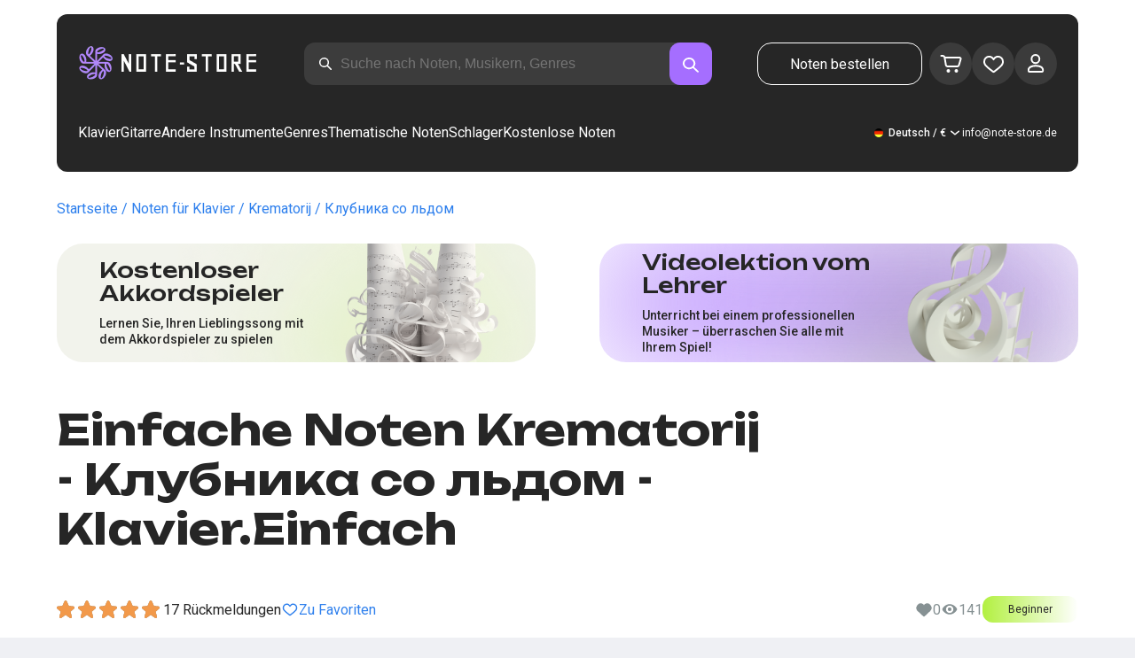

--- FILE ---
content_type: application/javascript; charset=UTF-8
request_url: https://note-store.de/_next/static/chunks/app/layout-a2e4d578099e9f29.js
body_size: 7540
content:
(self["webpackChunk_N_E"] = self["webpackChunk_N_E"] || []).push([[3185],{

/***/ 15035:
/***/ (function(__unused_webpack_module, __unused_webpack_exports, __webpack_require__) {

Promise.resolve(/* import() eager */).then(__webpack_require__.t.bind(__webpack_require__, 38173, 23));
;
Promise.resolve(/* import() eager */).then(__webpack_require__.t.bind(__webpack_require__, 84080, 23));
;
Promise.resolve(/* import() eager */).then(__webpack_require__.t.bind(__webpack_require__, 53626, 23));
;
Promise.resolve(/* import() eager */).then(__webpack_require__.t.bind(__webpack_require__, 66263, 23));
;
Promise.resolve(/* import() eager */).then(__webpack_require__.bind(__webpack_require__, 26917));
;
Promise.resolve(/* import() eager */).then(__webpack_require__.bind(__webpack_require__, 59907));
;
Promise.resolve(/* import() eager */).then(__webpack_require__.bind(__webpack_require__, 61867));
;
Promise.resolve(/* import() eager */).then(__webpack_require__.bind(__webpack_require__, 41269));
;
Promise.resolve(/* import() eager */).then(__webpack_require__.bind(__webpack_require__, 75959));
;
Promise.resolve(/* import() eager */).then(__webpack_require__.bind(__webpack_require__, 95655));
;
Promise.resolve(/* import() eager */).then(__webpack_require__.bind(__webpack_require__, 82647));
;
Promise.resolve(/* import() eager */).then(__webpack_require__.bind(__webpack_require__, 35740));
;
Promise.resolve(/* import() eager */).then(__webpack_require__.bind(__webpack_require__, 36326));
;
Promise.resolve(/* import() eager */).then(__webpack_require__.bind(__webpack_require__, 39117));
;
Promise.resolve(/* import() eager */).then(__webpack_require__.bind(__webpack_require__, 13371));
;
Promise.resolve(/* import() eager */).then(__webpack_require__.bind(__webpack_require__, 94339));
;
Promise.resolve(/* import() eager */).then(__webpack_require__.bind(__webpack_require__, 95362));
;
Promise.resolve(/* import() eager */).then(__webpack_require__.bind(__webpack_require__, 69691));
;
Promise.resolve(/* import() eager */).then(__webpack_require__.bind(__webpack_require__, 38250));
;
Promise.resolve(/* import() eager */).then(__webpack_require__.bind(__webpack_require__, 72369));
;
Promise.resolve(/* import() eager */).then(__webpack_require__.bind(__webpack_require__, 99636));
;
Promise.resolve(/* import() eager */).then(__webpack_require__.bind(__webpack_require__, 83478));
;
Promise.resolve(/* import() eager */).then(__webpack_require__.bind(__webpack_require__, 68621));
;
Promise.resolve(/* import() eager */).then(__webpack_require__.bind(__webpack_require__, 75032));
;
Promise.resolve(/* import() eager */).then(__webpack_require__.bind(__webpack_require__, 41552));
;
Promise.resolve(/* import() eager */).then(__webpack_require__.bind(__webpack_require__, 71801));
;
Promise.resolve(/* import() eager */).then(__webpack_require__.bind(__webpack_require__, 78648));
;
Promise.resolve(/* import() eager */).then(__webpack_require__.bind(__webpack_require__, 56129));
;
Promise.resolve(/* import() eager */).then(__webpack_require__.bind(__webpack_require__, 8149));
;
Promise.resolve(/* import() eager */).then(__webpack_require__.bind(__webpack_require__, 30895));
;
Promise.resolve(/* import() eager */).then(__webpack_require__.bind(__webpack_require__, 24659));
;
Promise.resolve(/* import() eager */).then(__webpack_require__.bind(__webpack_require__, 94842));
;
Promise.resolve(/* import() eager */).then(__webpack_require__.bind(__webpack_require__, 46313));
;
Promise.resolve(/* import() eager */).then(__webpack_require__.bind(__webpack_require__, 17074));
;
Promise.resolve(/* import() eager */).then(__webpack_require__.bind(__webpack_require__, 83430));
;
Promise.resolve(/* import() eager */).then(__webpack_require__.bind(__webpack_require__, 99063));
;
Promise.resolve(/* import() eager */).then(__webpack_require__.bind(__webpack_require__, 16669));
;
Promise.resolve(/* import() eager */).then(__webpack_require__.bind(__webpack_require__, 73516));
;
Promise.resolve(/* import() eager */).then(__webpack_require__.bind(__webpack_require__, 29814));
;
Promise.resolve(/* import() eager */).then(__webpack_require__.bind(__webpack_require__, 3353));
;
Promise.resolve(/* import() eager */).then(__webpack_require__.bind(__webpack_require__, 88706));
;
Promise.resolve(/* import() eager */).then(__webpack_require__.bind(__webpack_require__, 83998));
;
Promise.resolve(/* import() eager */).then(__webpack_require__.bind(__webpack_require__, 43423));
;
Promise.resolve(/* import() eager */).then(__webpack_require__.bind(__webpack_require__, 93399));
;
Promise.resolve(/* import() eager */).then(__webpack_require__.bind(__webpack_require__, 57638));
;
Promise.resolve(/* import() eager */).then(__webpack_require__.bind(__webpack_require__, 70857));
;
Promise.resolve(/* import() eager */).then(__webpack_require__.bind(__webpack_require__, 79933));
;
Promise.resolve(/* import() eager */).then(__webpack_require__.bind(__webpack_require__, 21773));
;
Promise.resolve(/* import() eager */).then(__webpack_require__.bind(__webpack_require__, 96543));
;
Promise.resolve(/* import() eager */).then(__webpack_require__.bind(__webpack_require__, 90843));
;
Promise.resolve(/* import() eager */).then(__webpack_require__.bind(__webpack_require__, 50919));
;
Promise.resolve(/* import() eager */).then(__webpack_require__.bind(__webpack_require__, 37134));
;
Promise.resolve(/* import() eager */).then(__webpack_require__.bind(__webpack_require__, 31030));
;
Promise.resolve(/* import() eager */).then(__webpack_require__.bind(__webpack_require__, 15501));
;
Promise.resolve(/* import() eager */).then(__webpack_require__.bind(__webpack_require__, 14915));
;
Promise.resolve(/* import() eager */).then(__webpack_require__.bind(__webpack_require__, 67474));
;
Promise.resolve(/* import() eager */).then(__webpack_require__.bind(__webpack_require__, 41015));
;
Promise.resolve(/* import() eager */).then(__webpack_require__.bind(__webpack_require__, 66239));
;
Promise.resolve(/* import() eager */).then(__webpack_require__.bind(__webpack_require__, 93526));
;
Promise.resolve(/* import() eager */).then(__webpack_require__.bind(__webpack_require__, 74838));
;
Promise.resolve(/* import() eager */).then(__webpack_require__.bind(__webpack_require__, 96814));
;
Promise.resolve(/* import() eager */).then(__webpack_require__.bind(__webpack_require__, 69949));
;
Promise.resolve(/* import() eager */).then(__webpack_require__.bind(__webpack_require__, 21470));


/***/ }),

/***/ 26917:
/***/ (function(__unused_webpack_module, __webpack_exports__, __webpack_require__) {

"use strict";
/* harmony export */ __webpack_require__.d(__webpack_exports__, {
/* harmony export */   YandexMetrika: function() { return /* binding */ YandexMetrika; }
/* harmony export */ });
/* harmony import */ var next_navigation__WEBPACK_IMPORTED_MODULE_0__ = __webpack_require__(16463);
/* harmony import */ var react__WEBPACK_IMPORTED_MODULE_1__ = __webpack_require__(2265);
/* __next_internal_client_entry_do_not_use__ YandexMetrika auto */ 

function YandexMetrika() {
    const pathname = (0,next_navigation__WEBPACK_IMPORTED_MODULE_0__.usePathname)();
    const searchParams = (0,next_navigation__WEBPACK_IMPORTED_MODULE_0__.useSearchParams)();
    (0,react__WEBPACK_IMPORTED_MODULE_1__.useEffect)(()=>{
        var // eslint-disable-next-line @typescript-eslint/ban-ts-comment
        // @ts-expect-error
        // eslint-disable-next-line @typescript-eslint/no-unsafe-call, @typescript-eslint/ban-ts-comment
        _window_ym, _window;
        // eslint-disable-next-line @typescript-eslint/restrict-template-expressions, @typescript-eslint/no-unused-vars
        const url = "".concat(pathname, "?").concat(searchParams);
        (_window_ym = (_window = window).ym) === null || _window_ym === void 0 ? void 0 : _window_ym.call(_window, Number("55825810"), "hit", url);
    }, [
        pathname,
        searchParams
    ]);
    return null;
}


/***/ }),

/***/ 59907:
/***/ (function(__unused_webpack_module, __webpack_exports__, __webpack_require__) {

"use strict";
/* harmony export */ __webpack_require__.d(__webpack_exports__, {
/* harmony export */   AuthProvider: function() { return /* binding */ AuthProvider; }
/* harmony export */ });
/* harmony import */ var react_jsx_runtime__WEBPACK_IMPORTED_MODULE_0__ = __webpack_require__(57437);
/* harmony import */ var axios__WEBPACK_IMPORTED_MODULE_1__ = __webpack_require__(93044);
/* harmony import */ var next_navigation__WEBPACK_IMPORTED_MODULE_2__ = __webpack_require__(16463);
/* harmony import */ var query_string__WEBPACK_IMPORTED_MODULE_3__ = __webpack_require__(12491);
/* harmony import */ var react__WEBPACK_IMPORTED_MODULE_4__ = __webpack_require__(2265);
/* harmony import */ var _shared_config__WEBPACK_IMPORTED_MODULE_5__ = __webpack_require__(53724);
/* harmony import */ var _shared_libs__WEBPACK_IMPORTED_MODULE_6__ = __webpack_require__(29548);
/* __next_internal_client_entry_do_not_use__ AuthProvider auto */ 






const AuthProvider = (param)=>{
    let { children } = param;
    const [isAuth, setIsAuth] = (0,react__WEBPACK_IMPORTED_MODULE_4__.useState)(null);
    const searchParams = (0,next_navigation__WEBPACK_IMPORTED_MODULE_2__.useSearchParams)();
    const authContext = (0,react__WEBPACK_IMPORTED_MODULE_4__.useMemo)(()=>({
            isAuth,
            setIsAuth
        }), [
        isAuth,
        setIsAuth
    ]);
    const checkAuth = (0,react__WEBPACK_IMPORTED_MODULE_4__.useCallback)(async ()=>{
        const token = (0,_shared_libs__WEBPACK_IMPORTED_MODULE_6__/* .getClientToken */ .kp)();
        const pm_id = searchParams.get("pm_id");
        try {
            if (token) {
                var _user_data_userID, _user_data;
                const user = await axios__WEBPACK_IMPORTED_MODULE_1__/* ["default"] */ .ZP.get("".concat(_shared_config__WEBPACK_IMPORTED_MODULE_5__/* .ENV */ .Vi.API, "/user/?").concat(query_string__WEBPACK_IMPORTED_MODULE_3__/* ["default"] */ .Z.stringify({
                    token,
                    pm_id: pm_id || undefined
                }, {
                    skipEmptyString: true
                })), {
                    method: "GET",
                    headers: {
                        "Content-Type": "application/json",
                        Accept: "application/json"
                    }
                });
                // eslint-disable-next-line @typescript-eslint/no-unsafe-member-access, @typescript-eslint/no-unsafe-call
                if ((user === null || user === void 0 ? void 0 : (_user_data = user.data) === null || _user_data === void 0 ? void 0 : (_user_data_userID = _user_data.userID) === null || _user_data_userID === void 0 ? void 0 : _user_data_userID.toString()) === "8") {
                    // eslint-disable-next-line @typescript-eslint/no-unsafe-call
                    (0,_shared_libs__WEBPACK_IMPORTED_MODULE_6__/* .setClientNoCache */ .lg)();
                }
                setIsAuth(true);
            } else {
                // eslint-disable-next-line @typescript-eslint/no-unsafe-call
                (0,_shared_libs__WEBPACK_IMPORTED_MODULE_6__/* .removeClientNoCache */ .q2)();
                setIsAuth(false);
                if (pm_id) {
                    await axios__WEBPACK_IMPORTED_MODULE_1__/* ["default"] */ .ZP.get("".concat(_shared_config__WEBPACK_IMPORTED_MODULE_5__/* .ENV */ .Vi.API, "/user/?pm_id=").concat(pm_id), {
                        method: "GET",
                        headers: {
                            "Content-Type": "application/json",
                            Accept: "application/json"
                        }
                    });
                }
            }
        } catch (e) {
            // eslint-disable-next-line @typescript-eslint/no-unsafe-call
            (0,_shared_libs__WEBPACK_IMPORTED_MODULE_6__/* .removeClientNoCache */ .q2)();
            setIsAuth(false);
            await (0,_shared_libs__WEBPACK_IMPORTED_MODULE_6__/* .removeToken */ .gy)();
        }
    // eslint-disable-next-line react-hooks/exhaustive-deps
    }, []);
    (0,react__WEBPACK_IMPORTED_MODULE_4__.useEffect)(()=>{
        void checkAuth();
        // eslint-disable-next-line @typescript-eslint/no-misused-promises
        window.addEventListener("focus", checkAuth);
        return ()=>{
            // eslint-disable-next-line @typescript-eslint/no-misused-promises
            window.removeEventListener("focus", checkAuth);
        };
    }, [
        checkAuth
    ]);
    return /*#__PURE__*/ (0,react_jsx_runtime__WEBPACK_IMPORTED_MODULE_0__.jsx)(_shared_libs__WEBPACK_IMPORTED_MODULE_6__/* .AuthContext */ .Vo.Provider, {
        value: authContext,
        children: children
    });
};


/***/ }),

/***/ 61867:
/***/ (function(__unused_webpack_module, __webpack_exports__, __webpack_require__) {

"use strict";
/* harmony export */ __webpack_require__.d(__webpack_exports__, {
/* harmony export */   CurrencyProvider: function() { return /* binding */ CurrencyProvider; }
/* harmony export */ });
/* harmony import */ var react_jsx_runtime__WEBPACK_IMPORTED_MODULE_0__ = __webpack_require__(57437);
/* harmony import */ var react__WEBPACK_IMPORTED_MODULE_1__ = __webpack_require__(2265);
/* harmony import */ var _shared_config__WEBPACK_IMPORTED_MODULE_2__ = __webpack_require__(53724);
/* harmony import */ var _shared_libs__WEBPACK_IMPORTED_MODULE_3__ = __webpack_require__(29548);
/* __next_internal_client_entry_do_not_use__ CurrencyProvider auto */ 



const CurrencyProvider = (param)=>{
    let { children } = param;
    const [currencySelect, setCurrencySelect] = (0,react__WEBPACK_IMPORTED_MODULE_1__.useState)(_shared_config__WEBPACK_IMPORTED_MODULE_2__/* .ENV */ .Vi.DEFAULT_CERRENCY);
    const currencyContext = (0,react__WEBPACK_IMPORTED_MODULE_1__.useMemo)(()=>({
            currencySelect,
            setCurrencySelect
        }), [
        currencySelect,
        setCurrencySelect
    ]);
    return /*#__PURE__*/ (0,react_jsx_runtime__WEBPACK_IMPORTED_MODULE_0__.jsx)(_shared_libs__WEBPACK_IMPORTED_MODULE_3__/* .CurrencyContext */ .$R.Provider, {
        value: currencyContext,
        children: children
    });
};


/***/ }),

/***/ 41269:
/***/ (function(__unused_webpack_module, __webpack_exports__, __webpack_require__) {

"use strict";
/* harmony export */ __webpack_require__.d(__webpack_exports__, {
/* harmony export */   ModalProvider: function() { return /* binding */ ModalProvider; }
/* harmony export */ });
/* harmony import */ var react_jsx_runtime__WEBPACK_IMPORTED_MODULE_0__ = __webpack_require__(57437);
/* harmony import */ var react__WEBPACK_IMPORTED_MODULE_1__ = __webpack_require__(2265);
/* harmony import */ var _shared_libs__WEBPACK_IMPORTED_MODULE_2__ = __webpack_require__(29548);
/* harmony import */ var _shared_ui__WEBPACK_IMPORTED_MODULE_3__ = __webpack_require__(84297);
/* __next_internal_client_entry_do_not_use__ ModalProvider auto */ 



const ModalProvider = (param)=>{
    let { children } = param;
    const [modal, setModal] = (0,react__WEBPACK_IMPORTED_MODULE_1__.useState)();
    const handleClose = (0,react__WEBPACK_IMPORTED_MODULE_1__.useCallback)(()=>{
        setModal(undefined);
    }, []);
    (0,react__WEBPACK_IMPORTED_MODULE_1__.useEffect)(()=>{
        var _document_getElementsByTagName;
        const html = (_document_getElementsByTagName = document.getElementsByTagName("html")) === null || _document_getElementsByTagName === void 0 ? void 0 : _document_getElementsByTagName[0];
        if (modal) {
            const widthBefore = html.offsetWidth;
            html.style.overflow = "hidden";
            html.style.marginRight = "".concat(html.offsetWidth - widthBefore, "px");
        } else {
            html.style.overflow = "auto";
            html.style.marginRight = "0px";
        }
    }, [
        modal
    ]);
    return /*#__PURE__*/ (0,react_jsx_runtime__WEBPACK_IMPORTED_MODULE_0__.jsxs)(_shared_libs__WEBPACK_IMPORTED_MODULE_2__/* .ModalContext */ .tC.Provider, {
        value: setModal,
        children: [
            children,
            modal && /*#__PURE__*/ (0,react_jsx_runtime__WEBPACK_IMPORTED_MODULE_0__.jsx)(_shared_ui__WEBPACK_IMPORTED_MODULE_3__/* .Modal */ .u_, {
                ...modal.modal,
                onClose: handleClose
            })
        ]
    });
};


/***/ }),

/***/ 75959:
/***/ (function(__unused_webpack_module, __webpack_exports__, __webpack_require__) {

"use strict";
/* harmony export */ __webpack_require__.d(__webpack_exports__, {
/* harmony export */   ReactQueryProvider: function() { return /* binding */ ReactQueryProvider; }
/* harmony export */ });
/* harmony import */ var react_jsx_runtime__WEBPACK_IMPORTED_MODULE_0__ = __webpack_require__(57437);
/* harmony import */ var _tanstack_react_query__WEBPACK_IMPORTED_MODULE_1__ = __webpack_require__(7519);
/* harmony import */ var _tanstack_react_query_devtools__WEBPACK_IMPORTED_MODULE_2__ = __webpack_require__(59929);
/* harmony import */ var react__WEBPACK_IMPORTED_MODULE_3__ = __webpack_require__(2265);
/* __next_internal_client_entry_do_not_use__ ReactQueryProvider auto */ 



const ReactQueryProvider = (param)=>{
    let { children } = param;
    const [client] = react__WEBPACK_IMPORTED_MODULE_3__.useState(new _tanstack_react_query__WEBPACK_IMPORTED_MODULE_1__/* .QueryClient */ .Su({
        defaultOptions: {
            queries: {
                staleTime: Infinity
            }
        }
    }));
    return /*#__PURE__*/ (0,react_jsx_runtime__WEBPACK_IMPORTED_MODULE_0__.jsxs)(_tanstack_react_query__WEBPACK_IMPORTED_MODULE_1__/* .QueryClientProvider */ .aH, {
        client: client,
        children: [
            children,
            /*#__PURE__*/ (0,react_jsx_runtime__WEBPACK_IMPORTED_MODULE_0__.jsx)(_tanstack_react_query_devtools__WEBPACK_IMPORTED_MODULE_2__/* .ReactQueryDevtools */ .t, {
                initialIsOpen: false
            })
        ]
    });
};


/***/ }),

/***/ 84297:
/***/ (function(__unused_webpack_module, __webpack_exports__, __webpack_require__) {

"use strict";

// EXPORTS
__webpack_require__.d(__webpack_exports__, {
  Oo: function() { return /* reexport */ breadcrumbs.Breadcrumbs; },
  zx: function() { return /* reexport */ button_button.Button; },
  jp: function() { return /* reexport */ ButtonBack; },
  rp: function() { return /* reexport */ button_button.ButtonColor; },
  MI: function() { return /* reexport */ ButtonExpand; },
  F8: function() { return /* reexport */ ButtonExpandType; },
  LE: function() { return /* reexport */ ButtonFigure; },
  Ei: function() { return /* reexport */ ButtonIcon; },
  qE: function() { return /* reexport */ button_button.ButtonSize; },
  XZ: function() { return /* reexport */ Checkbox; },
  SH: function() { return /* reexport */ Complexity; },
  W2: function() { return /* reexport */ Container; },
  iz: function() { return /* reexport */ Divider; },
  H1: function() { return /* reexport */ typography.H1; },
  H2: function() { return /* reexport */ typography.H2; },
  H3: function() { return /* reexport */ typography.H3; },
  H4: function() { return /* reexport */ typography.H4; },
  JG: function() { return /* reexport */ image_with_fallback.ImageWithFallback; },
  II: function() { return /* reexport */ Input; },
  pp: function() { return /* reexport */ typography/* Int1 */.pp; },
  v4: function() { return /* reexport */ typography/* Int2 */.v4; },
  CE: function() { return /* reexport */ typography/* Int3 */.CE; },
  hy: function() { return /* reexport */ typography/* Int4 */.hy; },
  aN: function() { return /* reexport */ Loader; },
  bu: function() { return /* reexport */ MenuAction; },
  u_: function() { return /* reexport */ Modal; },
  P1: function() { return /* reexport */ typography.P1; },
  P2: function() { return /* reexport */ typography.P2; },
  P3: function() { return /* reexport */ typography.P3; },
  tl: function() { return /* reexport */ pagination.Pagination; },
  ig: function() { return /* reexport */ RadioStatic; },
  iG: function() { return /* reexport */ rating.Rating; },
  Nj: function() { return /* reexport */ review_rating.ReviewRating; },
  Ph: function() { return /* reexport */ select_select.Select; },
  gm: function() { return /* reexport */ ShowMore; },
  Kq: function() { return /* reexport */ Stack; },
  OK: function() { return /* reexport */ Tab; },
  OA: function() { return /* reexport */ typography/* Text2 */.OA; },
  ZD: function() { return /* reexport */ Toggle; },
  n6: function() { return /* reexport */ typography/* UnboundedFontH3 */.n6; },
  EJ: function() { return /* reexport */ classNameButtonFigure; },
  RP: function() { return /* reexport */ (link_module_default()); },
  VX: function() { return /* reexport */ (list_module_default()); },
  xe: function() { return /* reexport */ (button_module_default()); },
  wu: function() { return /* reexport */ typography/* typographyStyles */.wu; },
  Go: function() { return /* reexport */ typography/* unbounded */.Go; }
});

// UNUSED EXPORTS: Label, P4, PageCard, PdfViewer, Radio, SubMenu, UnboundedFont, staticPageStyle

// EXTERNAL MODULE: ./src/shared/ui/breadcrumbs/breadcrumbs.tsx
var breadcrumbs = __webpack_require__(66296);
;// CONCATENATED MODULE: ./src/shared/ui/breadcrumbs/index.ts


// EXTERNAL MODULE: ./src/shared/ui/button/button.module.css
var button_module = __webpack_require__(36323);
var button_module_default = /*#__PURE__*/__webpack_require__.n(button_module);
// EXTERNAL MODULE: ./src/shared/ui/button/button.tsx
var button_button = __webpack_require__(57373);
;// CONCATENATED MODULE: ./src/shared/ui/button/index.ts



// EXTERNAL MODULE: ./src/shared/ui/image-with-fallback/image-with-fallback.tsx
var image_with_fallback = __webpack_require__(13122);
;// CONCATENATED MODULE: ./src/shared/ui/image-with-fallback/index.ts


// EXTERNAL MODULE: ./node_modules/next/dist/compiled/react/jsx-runtime.js
var jsx_runtime = __webpack_require__(57437);
// EXTERNAL MODULE: ./node_modules/classnames/index.js
var classnames = __webpack_require__(56800);
var classnames_default = /*#__PURE__*/__webpack_require__.n(classnames);
// EXTERNAL MODULE: ./node_modules/next/dist/compiled/react/index.js
var react = __webpack_require__(2265);
// EXTERNAL MODULE: ./src/shared/ui/button-expand/button-expand.module.css
var button_expand_module = __webpack_require__(69671);
var button_expand_module_default = /*#__PURE__*/__webpack_require__.n(button_expand_module);
;// CONCATENATED MODULE: ./src/shared/ui/button-expand/button-expand.tsx




var ButtonExpandType;
(function(ButtonExpandType) {
    ButtonExpandType["TRANSPARENT"] = "TRANSPARENT";
    ButtonExpandType["BLACK"] = "BLACK";
    ButtonExpandType["CLOSE"] = "CLOSE";
    ButtonExpandType["OPEN"] = "OPEN";
})(ButtonExpandType || (ButtonExpandType = {}));
const STYLE = {
    ["TRANSPARENT"]: (button_expand_module_default()).transparent,
    ["BLACK"]: (button_expand_module_default()).black,
    ["CLOSE"]: (button_expand_module_default()).close,
    ["OPEN"]: (button_expand_module_default()).open
};
const ButtonExpand = /*#__PURE__*/ (0,react.forwardRef)((param, ref)=>{
    let { children, type, onClick, className } = param;
    return /*#__PURE__*/ (0,jsx_runtime.jsx)("button", {
        onClick: onClick,
        className: classnames_default()(className, (button_expand_module_default()).button, STYLE[type]),
        ref: ref,
        type: "button",
        children: children
    });
});
ButtonExpand.displayName = "ButtonExpand";

;// CONCATENATED MODULE: ./src/shared/ui/button-expand/index.ts


// EXTERNAL MODULE: ./src/shared/ui/button-figure/button-figure.module.css
var button_figure_module = __webpack_require__(19891);
var button_figure_module_default = /*#__PURE__*/__webpack_require__.n(button_figure_module);
;// CONCATENATED MODULE: ./src/shared/ui/button-figure/button-figure.tsx


const ButtonFigure = (param)=>{
    let { children, ...props } = param;
    return /*#__PURE__*/ (0,jsx_runtime.jsx)("button", {
        className: (button_figure_module_default()).button,
        type: "button",
        ...props,
        children: children
    });
};
const classNameButtonFigure = (button_figure_module_default()).button;

;// CONCATENATED MODULE: ./src/shared/ui/button-figure/index.ts


// EXTERNAL MODULE: ./node_modules/next/dist/api/image.js
var api_image = __webpack_require__(66648);
// EXTERNAL MODULE: ./src/shared/ui/button-icon/button-icon.module.css
var button_icon_module = __webpack_require__(64537);
var button_icon_module_default = /*#__PURE__*/__webpack_require__.n(button_icon_module);
;// CONCATENATED MODULE: ./src/shared/ui/button-icon/button-icon.tsx





const ButtonIcon = /*#__PURE__*/ (0,react.forwardRef)((param, ref)=>{
    let { onClick, label, icon, type = "button" } = param;
    return /*#__PURE__*/ (0,jsx_runtime.jsxs)("button", {
        className: (button_icon_module_default()).btnIcon,
        // eslint-disable-next-line react/button-has-type
        type: type,
        onClick: onClick,
        ref: ref,
        children: [
            icon && /*#__PURE__*/ (0,jsx_runtime.jsx)(api_image["default"], {
                src: icon,
                width: 24,
                height: 24,
                alt: "icon",
                className: classnames_default()({
                    [(button_icon_module_default()).btnIconText]: Boolean(label)
                })
            }),
            label
        ]
    });
});
ButtonIcon.displayName = "ButtonIcon";

;// CONCATENATED MODULE: ./src/shared/ui/button-icon/index.ts


// EXTERNAL MODULE: ./src/shared/ui/checkbox/checkbox.module.css
var checkbox_module = __webpack_require__(3159);
var checkbox_module_default = /*#__PURE__*/__webpack_require__.n(checkbox_module);
;// CONCATENATED MODULE: ./src/shared/ui/checkbox/checkbox.tsx




function getId(name) {
    try {
        return (name === null || name === void 0 ? void 0 : name.toString().replaceAll(" ", "_")) || "check";
    } catch (e) {
        return "check";
    }
}
const Checkbox = (param)=>{
    let { name, onChange, value, children, disabled, checked, classname } = param;
    const id = getId(name);
    return /*#__PURE__*/ (0,jsx_runtime.jsxs)(jsx_runtime.Fragment, {
        children: [
            /*#__PURE__*/ (0,jsx_runtime.jsx)("input", {
                className: classnames_default()((checkbox_module_default()).checkbox, classname),
                id: id,
                type: "checkbox",
                value: value,
                onChange: onChange,
                disabled: disabled,
                checked: checked
            }),
            /*#__PURE__*/ (0,jsx_runtime.jsx)("label", {
                htmlFor: id,
                className: classnames_default()((checkbox_module_default()).label, classname),
                children: /*#__PURE__*/ (0,jsx_runtime.jsx)("span", {
                    className: (checkbox_module_default()).text,
                    children: children
                })
            })
        ]
    });
};

;// CONCATENATED MODULE: ./src/shared/ui/checkbox/index.ts


// EXTERNAL MODULE: ./src/shared/ui/complexity/complexity.module.css
var complexity_module = __webpack_require__(99142);
var complexity_module_default = /*#__PURE__*/__webpack_require__.n(complexity_module);
;// CONCATENATED MODULE: ./src/shared/ui/complexity/complexity.tsx



const Complexity = (param)=>{
    let { complexity, className } = param;
    if (!complexity) {
        return null;
    }
    const { level, title } = complexity;
    return /*#__PURE__*/ (0,jsx_runtime.jsx)("div", {
        className: classnames_default()((complexity_module_default()).status, {
            [(complexity_module_default()).beginner]: level === 10,
            [(complexity_module_default()).advanced]: level === 20,
            [(complexity_module_default()).master]: level === 30
        }, className),
        children: title
    });
};

;// CONCATENATED MODULE: ./src/shared/ui/complexity/index.ts


// EXTERNAL MODULE: ./src/shared/ui/container/container.module.css
var container_module = __webpack_require__(75423);
var container_module_default = /*#__PURE__*/__webpack_require__.n(container_module);
;// CONCATENATED MODULE: ./src/shared/ui/container/container.tsx


const Container = (param)=>{
    let { children } = param;
    return /*#__PURE__*/ (0,jsx_runtime.jsx)("div", {
        className: (container_module_default()).container,
        children: children
    });
};

;// CONCATENATED MODULE: ./src/shared/ui/container/index.ts


// EXTERNAL MODULE: ./src/shared/ui/divider/divider.module.css
var divider_module = __webpack_require__(15718);
var divider_module_default = /*#__PURE__*/__webpack_require__.n(divider_module);
;// CONCATENATED MODULE: ./src/shared/ui/divider/divider.tsx



const Divider = (param)=>{
    let { className } = param;
    return /*#__PURE__*/ (0,jsx_runtime.jsx)("div", {
        className: classnames_default()((divider_module_default()).divider, className)
    });
};

;// CONCATENATED MODULE: ./src/shared/ui/divider/index.ts


// EXTERNAL MODULE: ./src/shared/ui/typography/index.ts + 1 modules
var typography = __webpack_require__(41139);
// EXTERNAL MODULE: ./src/shared/ui/input/input.module.css
var input_module = __webpack_require__(92914);
var input_module_default = /*#__PURE__*/__webpack_require__.n(input_module);
;// CONCATENATED MODULE: ./src/shared/ui/input/input.tsx





const Input = /*#__PURE__*/ (0,react.forwardRef)((param, ref)=>{
    let { label, id, formGroupClassName, className, contrast, ...props } = param;
    return /*#__PURE__*/ (0,jsx_runtime.jsxs)("div", {
        className: formGroupClassName,
        children: [
            label && /*#__PURE__*/ (0,jsx_runtime.jsx)("label", {
                htmlFor: id,
                className: classnames_default()(typography/* typographyStyles */.wu.int1, {
                    [(input_module_default()).labelContrast]: contrast
                }, (input_module_default()).label),
                children: label
            }),
            /*#__PURE__*/ (0,jsx_runtime.jsx)("input", {
                className: classnames_default()((input_module_default()).input, {
                    [(input_module_default()).inputContrast]: contrast
                }, className),
                id: id,
                ...props,
                ref: ref
            })
        ]
    });
});
Input.displayName = "Input";

;// CONCATENATED MODULE: ./src/shared/ui/input/index.ts


// EXTERNAL MODULE: ./src/shared/ui/label/label.module.css
var label_module = __webpack_require__(98024);
;// CONCATENATED MODULE: ./src/shared/ui/label/label.tsx



const TEXT = {
    "10": "Начинающий",
    "20": "Продвинутый",
    "30": "Мастер"
};
const Label = (param)=>{
    let { type } = param;
    return /*#__PURE__*/ _jsx("div", {
        className: cn(styles.status, {
            [styles.beginner]: Number(type) === 10,
            [styles.advanced]: Number(type) === 20,
            [styles.master]: Number(type) === 30
        }),
        children: TEXT[type.toString()]
    });
};

;// CONCATENATED MODULE: ./src/shared/ui/label/index.ts


// EXTERNAL MODULE: ./src/shared/ui/loader/loader.module.css
var loader_module = __webpack_require__(88338);
var loader_module_default = /*#__PURE__*/__webpack_require__.n(loader_module);
;// CONCATENATED MODULE: ./src/shared/ui/loader/loader.tsx


const Loader = ()=>{
    return /*#__PURE__*/ (0,jsx_runtime.jsxs)("div", {
        className: (loader_module_default()).loadingDots,
        children: [
            /*#__PURE__*/ (0,jsx_runtime.jsx)("div", {
                className: (loader_module_default()).loadingDot
            }),
            /*#__PURE__*/ (0,jsx_runtime.jsx)("div", {
                className: (loader_module_default()).loadingDot
            }),
            /*#__PURE__*/ (0,jsx_runtime.jsx)("div", {
                className: (loader_module_default()).loadingDot
            })
        ]
    });
};

;// CONCATENATED MODULE: ./src/shared/ui/loader/index.ts


// EXTERNAL MODULE: ./src/shared/ui/menu-action/menu-action.module.css
var menu_action_module = __webpack_require__(5974);
var menu_action_module_default = /*#__PURE__*/__webpack_require__.n(menu_action_module);
;// CONCATENATED MODULE: ./src/shared/ui/menu-action/menu-action.tsx



const MenuAction = (param)=>{
    let { onClick, icon, active } = param;
    return /*#__PURE__*/ (0,jsx_runtime.jsx)("div", {
        className: active ? (menu_action_module_default()).active : undefined,
        children: /*#__PURE__*/ (0,jsx_runtime.jsx)("button", {
            type: "button",
            className: (menu_action_module_default()).menuAction,
            onClick: onClick,
            children: /*#__PURE__*/ (0,jsx_runtime.jsx)(api_image["default"], {
                src: icon,
                className: (menu_action_module_default()).Img,
                alt: "icon"
            })
        })
    });
};

;// CONCATENATED MODULE: ./src/shared/ui/menu-action/index.ts


// EXTERNAL MODULE: ./node_modules/next/font/google/target.css?{"path":"src/shared/ui/modal/modal.tsx","import":"Roboto","arguments":[{"weight":["700","500"],"subsets":["latin","cyrillic"]}],"variableName":"roboto"}
var modal_tsx_import_Roboto_arguments_weight_700_500_subsets_latin_cyrillic_variableName_roboto_ = __webpack_require__(73924);
var modal_tsx_import_Roboto_arguments_weight_700_500_subsets_latin_cyrillic_variableName_roboto_default = /*#__PURE__*/__webpack_require__.n(modal_tsx_import_Roboto_arguments_weight_700_500_subsets_latin_cyrillic_variableName_roboto_);
// EXTERNAL MODULE: ./src/shared/assets/index.ts + 1 modules
var assets = __webpack_require__(7798);
// EXTERNAL MODULE: ./src/shared/ui/modal/model.module.css
var model_module = __webpack_require__(91706);
var model_module_default = /*#__PURE__*/__webpack_require__.n(model_module);
;// CONCATENATED MODULE: ./src/shared/ui/modal/modal.tsx







const Modal = (param)=>{
    let { Content, title, onClose, light, fullSize } = param;
    return /*#__PURE__*/ (0,jsx_runtime.jsxs)("div", {
        className: (model_module_default()).root,
        children: [
            /*#__PURE__*/ (0,jsx_runtime.jsx)("div", {
                className: (model_module_default()).backdrop,
                onClick: onClose,
                role: "presentation"
            }),
            /*#__PURE__*/ (0,jsx_runtime.jsx)("div", {
                className: fullSize ? (model_module_default()).modalWrapFullSize : (model_module_default()).modalWrap,
                children: /*#__PURE__*/ (0,jsx_runtime.jsxs)("div", {
                    className: classnames_default()((model_module_default()).modal, {
                        [(model_module_default()).modalLight]: light,
                        [(model_module_default()).modalFullSize]: fullSize
                    }),
                    children: [
                        /*#__PURE__*/ (0,jsx_runtime.jsxs)("div", {
                            className: (model_module_default()).modalHead,
                            children: [
                                title && /*#__PURE__*/ (0,jsx_runtime.jsx)(typography.H3, {
                                    className: classnames_default()((model_module_default()).title, (modal_tsx_import_Roboto_arguments_weight_700_500_subsets_latin_cyrillic_variableName_roboto_default()), {
                                        [(model_module_default()).titleLight]: light
                                    }),
                                    unboundedFont: false,
                                    children: title
                                }),
                                /*#__PURE__*/ (0,jsx_runtime.jsx)("button", {
                                    type: "button",
                                    className: (model_module_default()).closeBtn,
                                    onClick: onClose,
                                    children: /*#__PURE__*/ (0,jsx_runtime.jsx)(api_image["default"], {
                                        src: light ? assets/* closeDarkIcon */.TX : assets/* closeIcon */.UF,
                                        width: 32,
                                        height: 32,
                                        alt: "close"
                                    })
                                })
                            ]
                        }),
                        /*#__PURE__*/ (0,jsx_runtime.jsx)("div", {
                            className: fullSize ? (model_module_default()).modalContentFullSize : undefined,
                            children: Content && /*#__PURE__*/ (0,jsx_runtime.jsx)(Content, {
                                onClose: onClose
                            })
                        })
                    ]
                })
            })
        ]
    });
};


;// CONCATENATED MODULE: ./src/shared/ui/modal/index.ts


// EXTERNAL MODULE: ./src/shared/ui/pagination/pagination.tsx
var pagination = __webpack_require__(99015);
;// CONCATENATED MODULE: ./src/shared/ui/pagination/index.ts


// EXTERNAL MODULE: ./src/shared/ui/radio/radio.module.css
var radio_module = __webpack_require__(81211);
;// CONCATENATED MODULE: ./src/shared/ui/radio/radio.tsx



const Radio = (param)=>{
    let { checked, value, onChange, id, name, children, disabled } = param;
    return /*#__PURE__*/ _jsxs("div", {
        className: styles.formRadio,
        children: [
            /*#__PURE__*/ _jsx("input", {
                id: id,
                type: "radio",
                name: name,
                value: value,
                checked: checked,
                onChange: onChange,
                disabled: disabled
            }),
            /*#__PURE__*/ _jsx("label", {
                htmlFor: id,
                children: children
            })
        ]
    });
};

;// CONCATENATED MODULE: ./src/shared/ui/radio/index.ts


// EXTERNAL MODULE: ./src/shared/ui/radio-static/radio-static.module.css
var radio_static_module = __webpack_require__(84987);
var radio_static_module_default = /*#__PURE__*/__webpack_require__.n(radio_static_module);
;// CONCATENATED MODULE: ./src/shared/ui/radio-static/radio-static.tsx



const RadioStatic = (param)=>{
    let { label, title, subtitle, className } = param;
    return /*#__PURE__*/ (0,jsx_runtime.jsxs)("div", {
        className: classnames_default()((radio_static_module_default()).radioStatic, className),
        children: [
            /*#__PURE__*/ (0,jsx_runtime.jsx)("span", {
                className: (radio_static_module_default()).label,
                children: label
            }),
            /*#__PURE__*/ (0,jsx_runtime.jsxs)("div", {
                className: (radio_static_module_default()).wrapper,
                children: [
                    /*#__PURE__*/ (0,jsx_runtime.jsx)("span", {
                        className: (radio_static_module_default()).title,
                        children: title
                    }),
                    /*#__PURE__*/ (0,jsx_runtime.jsx)("p", {
                        className: (radio_static_module_default()).subtitle,
                        children: subtitle
                    })
                ]
            })
        ]
    });
};

;// CONCATENATED MODULE: ./src/shared/ui/radio-static/index.ts


// EXTERNAL MODULE: ./src/shared/ui/rating/rating.tsx + 1 modules
var rating = __webpack_require__(7040);
// EXTERNAL MODULE: ./src/shared/ui/rating/review-rating.tsx
var review_rating = __webpack_require__(78514);
;// CONCATENATED MODULE: ./src/shared/ui/rating/index.ts



// EXTERNAL MODULE: ./src/shared/ui/select/select.tsx
var select_select = __webpack_require__(33646);
;// CONCATENATED MODULE: ./src/shared/ui/select/index.ts


// EXTERNAL MODULE: ./src/shared/ui/stack/stack.module.css
var stack_module = __webpack_require__(61475);
var stack_module_default = /*#__PURE__*/__webpack_require__.n(stack_module);
;// CONCATENATED MODULE: ./src/shared/ui/stack/stack.tsx


const Stack = (param)=>{
    let { children } = param;
    return /*#__PURE__*/ (0,jsx_runtime.jsx)("div", {
        className: (stack_module_default()).stack,
        children: children
    });
};

;// CONCATENATED MODULE: ./src/shared/ui/stack/index.ts


// EXTERNAL MODULE: ./src/shared/ui/sub-menu/sub-menu.tsx
var sub_menu = __webpack_require__(83060);
;// CONCATENATED MODULE: ./src/shared/ui/sub-menu/index.ts


// EXTERNAL MODULE: ./src/shared/libs/index.ts + 17 modules
var libs = __webpack_require__(29548);
// EXTERNAL MODULE: ./src/shared/ui/tab/tab.module.css
var tab_module = __webpack_require__(44088);
var tab_module_default = /*#__PURE__*/__webpack_require__.n(tab_module);
;// CONCATENATED MODULE: ./src/shared/ui/tab/components/amount.tsx





const Amount = (param)=>{
    let { className, children } = param;
    return /*#__PURE__*/ (0,jsx_runtime.jsx)(typography/* Int1 */.pp, {
        className: classnames_default()((tab_module_default()).amount, className),
        children: children ? (0,libs/* getSpacedNum */.PM)(children) : ""
    });
};

;// CONCATENATED MODULE: ./src/shared/ui/tab/components/title.tsx


const Title = (param)=>{
    let { className, children } = param;
    return /*#__PURE__*/ (0,jsx_runtime.jsx)(typography/* Int1 */.pp, {
        className: className,
        children: children
    });
};

;// CONCATENATED MODULE: ./src/shared/ui/tab/components/index.ts



;// CONCATENATED MODULE: ./src/shared/ui/tab/tab.tsx






const Tab = (param)=>{
    let { children, filled, onClick } = param;
    const content = [];
    let title = null;
    let amount = null;
    react.Children.forEach(children, (child)=>{
        if (!(0,libs/* isReactNode */.YH)(child)) {
            content.push(child);
            return;
        }
        if (child && child.type === Title) {
            title = child;
            return;
        }
        if (child && child.type === Amount) {
            amount = child;
            return;
        }
        content.push(child);
    });
    return /*#__PURE__*/ (0,jsx_runtime.jsxs)("button", {
        type: "button",
        className: filled ? classnames_default()((tab_module_default()).tab, (tab_module_default()).filled) : classnames_default()((tab_module_default()).tab, (tab_module_default()).transparent),
        onClick: onClick,
        children: [
            title,
            amount
        ]
    });
};
Tab.Title = Title;
Tab.Amount = Amount;

;// CONCATENATED MODULE: ./src/shared/ui/tab/index.ts


// EXTERNAL MODULE: ./src/shared/ui/toggle/toggle.module.css
var toggle_module = __webpack_require__(4031);
var toggle_module_default = /*#__PURE__*/__webpack_require__.n(toggle_module);
;// CONCATENATED MODULE: ./src/shared/ui/toggle/toggle.tsx



const Toggle = /*#__PURE__*/ (0,react.forwardRef)((param, ref)=>{
    let { children, disabled = false, onClick, checked, toggleName = "toggleName" } = param;
    const handleClick = (0,react.useCallback)((event)=>{
        if (disabled) {
            return;
        }
        onClick === null || onClick === void 0 ? void 0 : onClick(event);
    }, [
        onClick,
        disabled
    ]);
    return /*#__PURE__*/ (0,jsx_runtime.jsxs)(jsx_runtime.Fragment, {
        children: [
            /*#__PURE__*/ (0,jsx_runtime.jsx)("input", {
                className: (toggle_module_default()).input,
                type: "checkbox",
                id: toggleName,
                checked: checked,
                onChange: handleClick,
                disabled: disabled,
                ref: ref
            }),
            /*#__PURE__*/ (0,jsx_runtime.jsx)("label", {
                className: (toggle_module_default()).label,
                htmlFor: toggleName,
                children: children
            })
        ]
    });
});
Toggle.displayName = "Toggle";
/* harmony default export */ var toggle = ((/* unused pure expression or super */ null && (Toggle)));

;// CONCATENATED MODULE: ./src/shared/ui/toggle/index.ts


// EXTERNAL MODULE: ./src/shared/ui/show-more/show-more.module.css
var show_more_module = __webpack_require__(78002);
var show_more_module_default = /*#__PURE__*/__webpack_require__.n(show_more_module);
;// CONCATENATED MODULE: ./src/shared/ui/show-more/show-more.tsx





const ShowMore = (param)=>{
    let { moreResultCount, handleClick, text, isLoading, className, max = 18 } = param;
    if (moreResultCount < 1) {
        return null;
    }
    return /*#__PURE__*/ (0,jsx_runtime.jsx)("button", {
        className: classnames_default()((show_more_module_default()).showMore, className, {
            [(show_more_module_default()).showMoreLoading]: isLoading
        }),
        type: "button",
        onClick: handleClick,
        children: isLoading ? /*#__PURE__*/ (0,jsx_runtime.jsx)(Loader, {}) : /*#__PURE__*/ (0,jsx_runtime.jsx)(typography/* Int1 */.pp, {
            children: "".concat(text, " ").concat(moreResultCount > max ? max : moreResultCount)
        })
    });
};

;// CONCATENATED MODULE: ./src/shared/ui/show-more/index.ts


// EXTERNAL MODULE: ./src/shared/ui/page-card/page-card.tsx
var page_card = __webpack_require__(28052);
;// CONCATENATED MODULE: ./src/shared/ui/page-card/index.ts


// EXTERNAL MODULE: ./src/shared/ui/button-back/button-back.module.css
var button_back_module = __webpack_require__(2728);
var button_back_module_default = /*#__PURE__*/__webpack_require__.n(button_back_module);
;// CONCATENATED MODULE: ./src/shared/ui/button-back/button-back.tsx



const ButtonBack = (param)=>{
    let { onClick, locale } = param;
    return(// eslint-disable-next-line jsx-a11y/click-events-have-key-events,jsx-a11y/no-static-element-interactions
    /*#__PURE__*/ (0,jsx_runtime.jsx)("div", {
        onClick: onClick,
        className: (button_back_module_default()).buttonBack,
        children: /*#__PURE__*/ (0,jsx_runtime.jsx)(typography.P4, {
            children: locale.PAGINATION_PREV
        })
    }));
};

;// CONCATENATED MODULE: ./src/shared/ui/button-back/index.ts


// EXTERNAL MODULE: ./src/shared/ui/static-page-style.module.css
var static_page_style_module = __webpack_require__(2973);
// EXTERNAL MODULE: ./src/shared/ui/list.module.css
var list_module = __webpack_require__(17285);
var list_module_default = /*#__PURE__*/__webpack_require__.n(list_module);
// EXTERNAL MODULE: ./src/shared/ui/link.module.css
var link_module = __webpack_require__(74041);
var link_module_default = /*#__PURE__*/__webpack_require__.n(link_module);
// EXTERNAL MODULE: ./src/shared/ui/pdf-viewer/pdf-viewer.tsx
var pdf_viewer = __webpack_require__(96553);
;// CONCATENATED MODULE: ./src/shared/ui/pdf-viewer/index.ts


;// CONCATENATED MODULE: ./src/shared/ui/index.ts


































/***/ }),

/***/ 66263:
/***/ (function() {

// extracted by mini-css-extract-plugin

/***/ })

},
/******/ function(__webpack_require__) { // webpackRuntimeModules
/******/ var __webpack_exec__ = function(moduleId) { return __webpack_require__(__webpack_require__.s = moduleId); }
/******/ __webpack_require__.O(0, [1731,8172,9378,5896,7853,911,2055,3553,7492,5223,1259,1221,2189,2971,7023,1744], function() { return __webpack_exec__(15035); });
/******/ var __webpack_exports__ = __webpack_require__.O();
/******/ _N_E = __webpack_exports__;
/******/ }
]);
//# sourceMappingURL=layout-a2e4d578099e9f29.js.map

--- FILE ---
content_type: application/javascript; charset=UTF-8
request_url: https://note-store.de/_next/static/chunks/app/error-492acab86790105e.js
body_size: 6554
content:
(self["webpackChunk_N_E"] = self["webpackChunk_N_E"] || []).push([[7601],{

/***/ 93182:
/***/ (function(__unused_webpack_module, __unused_webpack_exports, __webpack_require__) {

Promise.resolve(/* import() eager */).then(__webpack_require__.bind(__webpack_require__, 34845));


/***/ }),

/***/ 34845:
/***/ (function(__unused_webpack_module, __webpack_exports__, __webpack_require__) {

"use strict";
__webpack_require__.r(__webpack_exports__);
/* harmony export */ __webpack_require__.d(__webpack_exports__, {
/* harmony export */   "default": function() { return /* binding */ Error; }
/* harmony export */ });
/* harmony import */ var react_jsx_runtime__WEBPACK_IMPORTED_MODULE_0__ = __webpack_require__(57437);
/* harmony import */ var next_font_google_target_css_path_src_app_error_tsx_import_Roboto_arguments_weight_300_400_500_700_900_subsets_latin_cyrillic_variableName_roboto___WEBPACK_IMPORTED_MODULE_1__ = __webpack_require__(33226);
/* harmony import */ var next_font_google_target_css_path_src_app_error_tsx_import_Roboto_arguments_weight_300_400_500_700_900_subsets_latin_cyrillic_variableName_roboto___WEBPACK_IMPORTED_MODULE_1___default = /*#__PURE__*/__webpack_require__.n(next_font_google_target_css_path_src_app_error_tsx_import_Roboto_arguments_weight_300_400_500_700_900_subsets_latin_cyrillic_variableName_roboto___WEBPACK_IMPORTED_MODULE_1__);
/* harmony import */ var next_link__WEBPACK_IMPORTED_MODULE_2__ = __webpack_require__(87138);
/* harmony import */ var react__WEBPACK_IMPORTED_MODULE_3__ = __webpack_require__(2265);
/* harmony import */ var _shared_libs__WEBPACK_IMPORTED_MODULE_4__ = __webpack_require__(29548);
/* harmony import */ var _shared_ui__WEBPACK_IMPORTED_MODULE_5__ = __webpack_require__(84297);
/* __next_internal_client_entry_do_not_use__ default auto */ 





function Error(param) {
    let { error } = param;
    const [locale, setLocale] = (0,react__WEBPACK_IMPORTED_MODULE_3__.useState)(null);
    (0,react__WEBPACK_IMPORTED_MODULE_3__.useEffect)(()=>{
        // Log the error to an error reporting service
        if (true) {
            var // eslint-disable-next-line @typescript-eslint/ban-ts-comment
            // @ts-expect-error
            // eslint-disable-next-line @typescript-eslint/no-unsafe-call
            _window_ym, _window;
            (_window_ym = (_window = window).ym) === null || _window_ym === void 0 ? void 0 : _window_ym.call(_window, Number("55825810"), "reachGoal", "ERROR");
        }
        const errorText = error.message || error.toString() || "";
        if (errorText.includes("Loading CSS chunk") || errorText.includes("Loading chunk")) {
            return;
        }
        // eslint-disable-next-line @typescript-eslint/no-floating-promises
        (async ()=>{
            try {
                var _error_stack, _document, _navigator;
                const result = await (0,_shared_libs__WEBPACK_IMPORTED_MODULE_4__/* .getLocale */ .Kd)();
                setLocale(result);
                void fetch("/api-v2/send-log", {
                    method: "POST",
                    body: JSON.stringify({
                        level: 3,
                        msg: JSON.stringify({
                            error: error.message || error,
                            stack: (_error_stack = error.stack) === null || _error_stack === void 0 ? void 0 : _error_stack.toString()
                        }),
                        href: window.location.href,
                        titlePage: (_document = document) === null || _document === void 0 ? void 0 : _document.title,
                        userAgent: (_navigator = navigator) === null || _navigator === void 0 ? void 0 : _navigator.userAgent,
                        digest: error === null || error === void 0 ? void 0 : error.digest
                    })
                });
            } catch (e) {
                console.error(e);
            /* empty */ }
        })();
    // eslint-disable-next-line react-hooks/exhaustive-deps
    }, []);
    return /*#__PURE__*/ (0,react_jsx_runtime__WEBPACK_IMPORTED_MODULE_0__.jsx)("div", {
        className: (next_font_google_target_css_path_src_app_error_tsx_import_Roboto_arguments_weight_300_400_500_700_900_subsets_latin_cyrillic_variableName_roboto___WEBPACK_IMPORTED_MODULE_1___default().className),
        style: {
            display: "flex",
            flexDirection: "column",
            textAlign: "center",
            height: "100vh",
            alignItems: "center",
            justifyContent: "center"
        },
        children: locale && /*#__PURE__*/ (0,react_jsx_runtime__WEBPACK_IMPORTED_MODULE_0__.jsxs)(react_jsx_runtime__WEBPACK_IMPORTED_MODULE_0__.Fragment, {
            children: [
                /*#__PURE__*/ (0,react_jsx_runtime__WEBPACK_IMPORTED_MODULE_0__.jsx)("h1", {
                    style: {
                        margin: 0
                    },
                    children: locale.PAGE_ERROR_TITLE
                }),
                /*#__PURE__*/ (0,react_jsx_runtime__WEBPACK_IMPORTED_MODULE_0__.jsx)("p", {
                    style: {
                        margin: "0 0 16px",
                        maxWidth: 560
                    },
                    children: locale.PAGE_ERROR_TEXT
                }),
                /*#__PURE__*/ (0,react_jsx_runtime__WEBPACK_IMPORTED_MODULE_0__.jsxs)("p", {
                    style: {
                        margin: "0 0 16px",
                        maxWidth: 600
                    },
                    children: [
                        locale.PAGE_ERROR_PRE_BTN,
                        " ",
                        /*#__PURE__*/ (0,react_jsx_runtime__WEBPACK_IMPORTED_MODULE_0__.jsx)(next_link__WEBPACK_IMPORTED_MODULE_2__["default"], {
                            href: "/",
                            prefetch: false,
                            className: _shared_ui__WEBPACK_IMPORTED_MODULE_5__/* .linkStyle */ .RP.link,
                            children: locale.PAGE_ERROR_BTN
                        })
                    ]
                })
            ]
        })
    });
}


/***/ }),

/***/ 84297:
/***/ (function(__unused_webpack_module, __webpack_exports__, __webpack_require__) {

"use strict";

// EXPORTS
__webpack_require__.d(__webpack_exports__, {
  Oo: function() { return /* reexport */ breadcrumbs.Breadcrumbs; },
  zx: function() { return /* reexport */ button_button.Button; },
  jp: function() { return /* reexport */ ButtonBack; },
  rp: function() { return /* reexport */ button_button.ButtonColor; },
  MI: function() { return /* reexport */ ButtonExpand; },
  F8: function() { return /* reexport */ ButtonExpandType; },
  LE: function() { return /* reexport */ ButtonFigure; },
  Ei: function() { return /* reexport */ ButtonIcon; },
  qE: function() { return /* reexport */ button_button.ButtonSize; },
  XZ: function() { return /* reexport */ Checkbox; },
  SH: function() { return /* reexport */ Complexity; },
  W2: function() { return /* reexport */ Container; },
  iz: function() { return /* reexport */ Divider; },
  H1: function() { return /* reexport */ typography.H1; },
  H2: function() { return /* reexport */ typography.H2; },
  H3: function() { return /* reexport */ typography.H3; },
  H4: function() { return /* reexport */ typography.H4; },
  JG: function() { return /* reexport */ image_with_fallback.ImageWithFallback; },
  II: function() { return /* reexport */ Input; },
  pp: function() { return /* reexport */ typography/* Int1 */.pp; },
  v4: function() { return /* reexport */ typography/* Int2 */.v4; },
  CE: function() { return /* reexport */ typography/* Int3 */.CE; },
  hy: function() { return /* reexport */ typography/* Int4 */.hy; },
  aN: function() { return /* reexport */ Loader; },
  bu: function() { return /* reexport */ MenuAction; },
  u_: function() { return /* reexport */ Modal; },
  P1: function() { return /* reexport */ typography.P1; },
  P2: function() { return /* reexport */ typography.P2; },
  P3: function() { return /* reexport */ typography.P3; },
  tl: function() { return /* reexport */ pagination.Pagination; },
  ig: function() { return /* reexport */ RadioStatic; },
  iG: function() { return /* reexport */ rating.Rating; },
  Nj: function() { return /* reexport */ review_rating.ReviewRating; },
  Ph: function() { return /* reexport */ select_select.Select; },
  gm: function() { return /* reexport */ ShowMore; },
  Kq: function() { return /* reexport */ Stack; },
  OK: function() { return /* reexport */ Tab; },
  OA: function() { return /* reexport */ typography/* Text2 */.OA; },
  ZD: function() { return /* reexport */ Toggle; },
  n6: function() { return /* reexport */ typography/* UnboundedFontH3 */.n6; },
  EJ: function() { return /* reexport */ classNameButtonFigure; },
  RP: function() { return /* reexport */ (link_module_default()); },
  VX: function() { return /* reexport */ (list_module_default()); },
  xe: function() { return /* reexport */ (button_module_default()); },
  wu: function() { return /* reexport */ typography/* typographyStyles */.wu; },
  Go: function() { return /* reexport */ typography/* unbounded */.Go; }
});

// UNUSED EXPORTS: Label, P4, PageCard, PdfViewer, Radio, SubMenu, UnboundedFont, staticPageStyle

// EXTERNAL MODULE: ./src/shared/ui/breadcrumbs/breadcrumbs.tsx
var breadcrumbs = __webpack_require__(66296);
;// CONCATENATED MODULE: ./src/shared/ui/breadcrumbs/index.ts


// EXTERNAL MODULE: ./src/shared/ui/button/button.module.css
var button_module = __webpack_require__(36323);
var button_module_default = /*#__PURE__*/__webpack_require__.n(button_module);
// EXTERNAL MODULE: ./src/shared/ui/button/button.tsx
var button_button = __webpack_require__(57373);
;// CONCATENATED MODULE: ./src/shared/ui/button/index.ts



// EXTERNAL MODULE: ./src/shared/ui/image-with-fallback/image-with-fallback.tsx
var image_with_fallback = __webpack_require__(13122);
;// CONCATENATED MODULE: ./src/shared/ui/image-with-fallback/index.ts


// EXTERNAL MODULE: ./node_modules/next/dist/compiled/react/jsx-runtime.js
var jsx_runtime = __webpack_require__(57437);
// EXTERNAL MODULE: ./node_modules/classnames/index.js
var classnames = __webpack_require__(56800);
var classnames_default = /*#__PURE__*/__webpack_require__.n(classnames);
// EXTERNAL MODULE: ./node_modules/next/dist/compiled/react/index.js
var react = __webpack_require__(2265);
// EXTERNAL MODULE: ./src/shared/ui/button-expand/button-expand.module.css
var button_expand_module = __webpack_require__(69671);
var button_expand_module_default = /*#__PURE__*/__webpack_require__.n(button_expand_module);
;// CONCATENATED MODULE: ./src/shared/ui/button-expand/button-expand.tsx




var ButtonExpandType;
(function(ButtonExpandType) {
    ButtonExpandType["TRANSPARENT"] = "TRANSPARENT";
    ButtonExpandType["BLACK"] = "BLACK";
    ButtonExpandType["CLOSE"] = "CLOSE";
    ButtonExpandType["OPEN"] = "OPEN";
})(ButtonExpandType || (ButtonExpandType = {}));
const STYLE = {
    ["TRANSPARENT"]: (button_expand_module_default()).transparent,
    ["BLACK"]: (button_expand_module_default()).black,
    ["CLOSE"]: (button_expand_module_default()).close,
    ["OPEN"]: (button_expand_module_default()).open
};
const ButtonExpand = /*#__PURE__*/ (0,react.forwardRef)((param, ref)=>{
    let { children, type, onClick, className } = param;
    return /*#__PURE__*/ (0,jsx_runtime.jsx)("button", {
        onClick: onClick,
        className: classnames_default()(className, (button_expand_module_default()).button, STYLE[type]),
        ref: ref,
        type: "button",
        children: children
    });
});
ButtonExpand.displayName = "ButtonExpand";

;// CONCATENATED MODULE: ./src/shared/ui/button-expand/index.ts


// EXTERNAL MODULE: ./src/shared/ui/button-figure/button-figure.module.css
var button_figure_module = __webpack_require__(19891);
var button_figure_module_default = /*#__PURE__*/__webpack_require__.n(button_figure_module);
;// CONCATENATED MODULE: ./src/shared/ui/button-figure/button-figure.tsx


const ButtonFigure = (param)=>{
    let { children, ...props } = param;
    return /*#__PURE__*/ (0,jsx_runtime.jsx)("button", {
        className: (button_figure_module_default()).button,
        type: "button",
        ...props,
        children: children
    });
};
const classNameButtonFigure = (button_figure_module_default()).button;

;// CONCATENATED MODULE: ./src/shared/ui/button-figure/index.ts


// EXTERNAL MODULE: ./node_modules/next/dist/api/image.js
var api_image = __webpack_require__(66648);
// EXTERNAL MODULE: ./src/shared/ui/button-icon/button-icon.module.css
var button_icon_module = __webpack_require__(64537);
var button_icon_module_default = /*#__PURE__*/__webpack_require__.n(button_icon_module);
;// CONCATENATED MODULE: ./src/shared/ui/button-icon/button-icon.tsx





const ButtonIcon = /*#__PURE__*/ (0,react.forwardRef)((param, ref)=>{
    let { onClick, label, icon, type = "button" } = param;
    return /*#__PURE__*/ (0,jsx_runtime.jsxs)("button", {
        className: (button_icon_module_default()).btnIcon,
        // eslint-disable-next-line react/button-has-type
        type: type,
        onClick: onClick,
        ref: ref,
        children: [
            icon && /*#__PURE__*/ (0,jsx_runtime.jsx)(api_image["default"], {
                src: icon,
                width: 24,
                height: 24,
                alt: "icon",
                className: classnames_default()({
                    [(button_icon_module_default()).btnIconText]: Boolean(label)
                })
            }),
            label
        ]
    });
});
ButtonIcon.displayName = "ButtonIcon";

;// CONCATENATED MODULE: ./src/shared/ui/button-icon/index.ts


// EXTERNAL MODULE: ./src/shared/ui/checkbox/checkbox.module.css
var checkbox_module = __webpack_require__(3159);
var checkbox_module_default = /*#__PURE__*/__webpack_require__.n(checkbox_module);
;// CONCATENATED MODULE: ./src/shared/ui/checkbox/checkbox.tsx




function getId(name) {
    try {
        return (name === null || name === void 0 ? void 0 : name.toString().replaceAll(" ", "_")) || "check";
    } catch (e) {
        return "check";
    }
}
const Checkbox = (param)=>{
    let { name, onChange, value, children, disabled, checked, classname } = param;
    const id = getId(name);
    return /*#__PURE__*/ (0,jsx_runtime.jsxs)(jsx_runtime.Fragment, {
        children: [
            /*#__PURE__*/ (0,jsx_runtime.jsx)("input", {
                className: classnames_default()((checkbox_module_default()).checkbox, classname),
                id: id,
                type: "checkbox",
                value: value,
                onChange: onChange,
                disabled: disabled,
                checked: checked
            }),
            /*#__PURE__*/ (0,jsx_runtime.jsx)("label", {
                htmlFor: id,
                className: classnames_default()((checkbox_module_default()).label, classname),
                children: /*#__PURE__*/ (0,jsx_runtime.jsx)("span", {
                    className: (checkbox_module_default()).text,
                    children: children
                })
            })
        ]
    });
};

;// CONCATENATED MODULE: ./src/shared/ui/checkbox/index.ts


// EXTERNAL MODULE: ./src/shared/ui/complexity/complexity.module.css
var complexity_module = __webpack_require__(99142);
var complexity_module_default = /*#__PURE__*/__webpack_require__.n(complexity_module);
;// CONCATENATED MODULE: ./src/shared/ui/complexity/complexity.tsx



const Complexity = (param)=>{
    let { complexity, className } = param;
    if (!complexity) {
        return null;
    }
    const { level, title } = complexity;
    return /*#__PURE__*/ (0,jsx_runtime.jsx)("div", {
        className: classnames_default()((complexity_module_default()).status, {
            [(complexity_module_default()).beginner]: level === 10,
            [(complexity_module_default()).advanced]: level === 20,
            [(complexity_module_default()).master]: level === 30
        }, className),
        children: title
    });
};

;// CONCATENATED MODULE: ./src/shared/ui/complexity/index.ts


// EXTERNAL MODULE: ./src/shared/ui/container/container.module.css
var container_module = __webpack_require__(75423);
var container_module_default = /*#__PURE__*/__webpack_require__.n(container_module);
;// CONCATENATED MODULE: ./src/shared/ui/container/container.tsx


const Container = (param)=>{
    let { children } = param;
    return /*#__PURE__*/ (0,jsx_runtime.jsx)("div", {
        className: (container_module_default()).container,
        children: children
    });
};

;// CONCATENATED MODULE: ./src/shared/ui/container/index.ts


// EXTERNAL MODULE: ./src/shared/ui/divider/divider.module.css
var divider_module = __webpack_require__(15718);
var divider_module_default = /*#__PURE__*/__webpack_require__.n(divider_module);
;// CONCATENATED MODULE: ./src/shared/ui/divider/divider.tsx



const Divider = (param)=>{
    let { className } = param;
    return /*#__PURE__*/ (0,jsx_runtime.jsx)("div", {
        className: classnames_default()((divider_module_default()).divider, className)
    });
};

;// CONCATENATED MODULE: ./src/shared/ui/divider/index.ts


// EXTERNAL MODULE: ./src/shared/ui/typography/index.ts + 1 modules
var typography = __webpack_require__(41139);
// EXTERNAL MODULE: ./src/shared/ui/input/input.module.css
var input_module = __webpack_require__(92914);
var input_module_default = /*#__PURE__*/__webpack_require__.n(input_module);
;// CONCATENATED MODULE: ./src/shared/ui/input/input.tsx





const Input = /*#__PURE__*/ (0,react.forwardRef)((param, ref)=>{
    let { label, id, formGroupClassName, className, contrast, ...props } = param;
    return /*#__PURE__*/ (0,jsx_runtime.jsxs)("div", {
        className: formGroupClassName,
        children: [
            label && /*#__PURE__*/ (0,jsx_runtime.jsx)("label", {
                htmlFor: id,
                className: classnames_default()(typography/* typographyStyles */.wu.int1, {
                    [(input_module_default()).labelContrast]: contrast
                }, (input_module_default()).label),
                children: label
            }),
            /*#__PURE__*/ (0,jsx_runtime.jsx)("input", {
                className: classnames_default()((input_module_default()).input, {
                    [(input_module_default()).inputContrast]: contrast
                }, className),
                id: id,
                ...props,
                ref: ref
            })
        ]
    });
});
Input.displayName = "Input";

;// CONCATENATED MODULE: ./src/shared/ui/input/index.ts


// EXTERNAL MODULE: ./src/shared/ui/label/label.module.css
var label_module = __webpack_require__(98024);
;// CONCATENATED MODULE: ./src/shared/ui/label/label.tsx



const TEXT = {
    "10": "Начинающий",
    "20": "Продвинутый",
    "30": "Мастер"
};
const Label = (param)=>{
    let { type } = param;
    return /*#__PURE__*/ _jsx("div", {
        className: cn(styles.status, {
            [styles.beginner]: Number(type) === 10,
            [styles.advanced]: Number(type) === 20,
            [styles.master]: Number(type) === 30
        }),
        children: TEXT[type.toString()]
    });
};

;// CONCATENATED MODULE: ./src/shared/ui/label/index.ts


// EXTERNAL MODULE: ./src/shared/ui/loader/loader.module.css
var loader_module = __webpack_require__(88338);
var loader_module_default = /*#__PURE__*/__webpack_require__.n(loader_module);
;// CONCATENATED MODULE: ./src/shared/ui/loader/loader.tsx


const Loader = ()=>{
    return /*#__PURE__*/ (0,jsx_runtime.jsxs)("div", {
        className: (loader_module_default()).loadingDots,
        children: [
            /*#__PURE__*/ (0,jsx_runtime.jsx)("div", {
                className: (loader_module_default()).loadingDot
            }),
            /*#__PURE__*/ (0,jsx_runtime.jsx)("div", {
                className: (loader_module_default()).loadingDot
            }),
            /*#__PURE__*/ (0,jsx_runtime.jsx)("div", {
                className: (loader_module_default()).loadingDot
            })
        ]
    });
};

;// CONCATENATED MODULE: ./src/shared/ui/loader/index.ts


// EXTERNAL MODULE: ./src/shared/ui/menu-action/menu-action.module.css
var menu_action_module = __webpack_require__(5974);
var menu_action_module_default = /*#__PURE__*/__webpack_require__.n(menu_action_module);
;// CONCATENATED MODULE: ./src/shared/ui/menu-action/menu-action.tsx



const MenuAction = (param)=>{
    let { onClick, icon, active } = param;
    return /*#__PURE__*/ (0,jsx_runtime.jsx)("div", {
        className: active ? (menu_action_module_default()).active : undefined,
        children: /*#__PURE__*/ (0,jsx_runtime.jsx)("button", {
            type: "button",
            className: (menu_action_module_default()).menuAction,
            onClick: onClick,
            children: /*#__PURE__*/ (0,jsx_runtime.jsx)(api_image["default"], {
                src: icon,
                className: (menu_action_module_default()).Img,
                alt: "icon"
            })
        })
    });
};

;// CONCATENATED MODULE: ./src/shared/ui/menu-action/index.ts


// EXTERNAL MODULE: ./node_modules/next/font/google/target.css?{"path":"src/shared/ui/modal/modal.tsx","import":"Roboto","arguments":[{"weight":["700","500"],"subsets":["latin","cyrillic"]}],"variableName":"roboto"}
var modal_tsx_import_Roboto_arguments_weight_700_500_subsets_latin_cyrillic_variableName_roboto_ = __webpack_require__(73924);
var modal_tsx_import_Roboto_arguments_weight_700_500_subsets_latin_cyrillic_variableName_roboto_default = /*#__PURE__*/__webpack_require__.n(modal_tsx_import_Roboto_arguments_weight_700_500_subsets_latin_cyrillic_variableName_roboto_);
// EXTERNAL MODULE: ./src/shared/assets/index.ts + 1 modules
var assets = __webpack_require__(7798);
// EXTERNAL MODULE: ./src/shared/ui/modal/model.module.css
var model_module = __webpack_require__(91706);
var model_module_default = /*#__PURE__*/__webpack_require__.n(model_module);
;// CONCATENATED MODULE: ./src/shared/ui/modal/modal.tsx







const Modal = (param)=>{
    let { Content, title, onClose, light, fullSize } = param;
    return /*#__PURE__*/ (0,jsx_runtime.jsxs)("div", {
        className: (model_module_default()).root,
        children: [
            /*#__PURE__*/ (0,jsx_runtime.jsx)("div", {
                className: (model_module_default()).backdrop,
                onClick: onClose,
                role: "presentation"
            }),
            /*#__PURE__*/ (0,jsx_runtime.jsx)("div", {
                className: fullSize ? (model_module_default()).modalWrapFullSize : (model_module_default()).modalWrap,
                children: /*#__PURE__*/ (0,jsx_runtime.jsxs)("div", {
                    className: classnames_default()((model_module_default()).modal, {
                        [(model_module_default()).modalLight]: light,
                        [(model_module_default()).modalFullSize]: fullSize
                    }),
                    children: [
                        /*#__PURE__*/ (0,jsx_runtime.jsxs)("div", {
                            className: (model_module_default()).modalHead,
                            children: [
                                title && /*#__PURE__*/ (0,jsx_runtime.jsx)(typography.H3, {
                                    className: classnames_default()((model_module_default()).title, (modal_tsx_import_Roboto_arguments_weight_700_500_subsets_latin_cyrillic_variableName_roboto_default()), {
                                        [(model_module_default()).titleLight]: light
                                    }),
                                    unboundedFont: false,
                                    children: title
                                }),
                                /*#__PURE__*/ (0,jsx_runtime.jsx)("button", {
                                    type: "button",
                                    className: (model_module_default()).closeBtn,
                                    onClick: onClose,
                                    children: /*#__PURE__*/ (0,jsx_runtime.jsx)(api_image["default"], {
                                        src: light ? assets/* closeDarkIcon */.TX : assets/* closeIcon */.UF,
                                        width: 32,
                                        height: 32,
                                        alt: "close"
                                    })
                                })
                            ]
                        }),
                        /*#__PURE__*/ (0,jsx_runtime.jsx)("div", {
                            className: fullSize ? (model_module_default()).modalContentFullSize : undefined,
                            children: Content && /*#__PURE__*/ (0,jsx_runtime.jsx)(Content, {
                                onClose: onClose
                            })
                        })
                    ]
                })
            })
        ]
    });
};


;// CONCATENATED MODULE: ./src/shared/ui/modal/index.ts


// EXTERNAL MODULE: ./src/shared/ui/pagination/pagination.tsx
var pagination = __webpack_require__(99015);
;// CONCATENATED MODULE: ./src/shared/ui/pagination/index.ts


// EXTERNAL MODULE: ./src/shared/ui/radio/radio.module.css
var radio_module = __webpack_require__(81211);
;// CONCATENATED MODULE: ./src/shared/ui/radio/radio.tsx



const Radio = (param)=>{
    let { checked, value, onChange, id, name, children, disabled } = param;
    return /*#__PURE__*/ _jsxs("div", {
        className: styles.formRadio,
        children: [
            /*#__PURE__*/ _jsx("input", {
                id: id,
                type: "radio",
                name: name,
                value: value,
                checked: checked,
                onChange: onChange,
                disabled: disabled
            }),
            /*#__PURE__*/ _jsx("label", {
                htmlFor: id,
                children: children
            })
        ]
    });
};

;// CONCATENATED MODULE: ./src/shared/ui/radio/index.ts


// EXTERNAL MODULE: ./src/shared/ui/radio-static/radio-static.module.css
var radio_static_module = __webpack_require__(84987);
var radio_static_module_default = /*#__PURE__*/__webpack_require__.n(radio_static_module);
;// CONCATENATED MODULE: ./src/shared/ui/radio-static/radio-static.tsx



const RadioStatic = (param)=>{
    let { label, title, subtitle, className } = param;
    return /*#__PURE__*/ (0,jsx_runtime.jsxs)("div", {
        className: classnames_default()((radio_static_module_default()).radioStatic, className),
        children: [
            /*#__PURE__*/ (0,jsx_runtime.jsx)("span", {
                className: (radio_static_module_default()).label,
                children: label
            }),
            /*#__PURE__*/ (0,jsx_runtime.jsxs)("div", {
                className: (radio_static_module_default()).wrapper,
                children: [
                    /*#__PURE__*/ (0,jsx_runtime.jsx)("span", {
                        className: (radio_static_module_default()).title,
                        children: title
                    }),
                    /*#__PURE__*/ (0,jsx_runtime.jsx)("p", {
                        className: (radio_static_module_default()).subtitle,
                        children: subtitle
                    })
                ]
            })
        ]
    });
};

;// CONCATENATED MODULE: ./src/shared/ui/radio-static/index.ts


// EXTERNAL MODULE: ./src/shared/ui/rating/rating.tsx + 1 modules
var rating = __webpack_require__(7040);
// EXTERNAL MODULE: ./src/shared/ui/rating/review-rating.tsx
var review_rating = __webpack_require__(78514);
;// CONCATENATED MODULE: ./src/shared/ui/rating/index.ts



// EXTERNAL MODULE: ./src/shared/ui/select/select.tsx
var select_select = __webpack_require__(33646);
;// CONCATENATED MODULE: ./src/shared/ui/select/index.ts


// EXTERNAL MODULE: ./src/shared/ui/stack/stack.module.css
var stack_module = __webpack_require__(61475);
var stack_module_default = /*#__PURE__*/__webpack_require__.n(stack_module);
;// CONCATENATED MODULE: ./src/shared/ui/stack/stack.tsx


const Stack = (param)=>{
    let { children } = param;
    return /*#__PURE__*/ (0,jsx_runtime.jsx)("div", {
        className: (stack_module_default()).stack,
        children: children
    });
};

;// CONCATENATED MODULE: ./src/shared/ui/stack/index.ts


// EXTERNAL MODULE: ./src/shared/ui/sub-menu/sub-menu.tsx
var sub_menu = __webpack_require__(83060);
;// CONCATENATED MODULE: ./src/shared/ui/sub-menu/index.ts


// EXTERNAL MODULE: ./src/shared/libs/index.ts + 17 modules
var libs = __webpack_require__(29548);
// EXTERNAL MODULE: ./src/shared/ui/tab/tab.module.css
var tab_module = __webpack_require__(44088);
var tab_module_default = /*#__PURE__*/__webpack_require__.n(tab_module);
;// CONCATENATED MODULE: ./src/shared/ui/tab/components/amount.tsx





const Amount = (param)=>{
    let { className, children } = param;
    return /*#__PURE__*/ (0,jsx_runtime.jsx)(typography/* Int1 */.pp, {
        className: classnames_default()((tab_module_default()).amount, className),
        children: children ? (0,libs/* getSpacedNum */.PM)(children) : ""
    });
};

;// CONCATENATED MODULE: ./src/shared/ui/tab/components/title.tsx


const Title = (param)=>{
    let { className, children } = param;
    return /*#__PURE__*/ (0,jsx_runtime.jsx)(typography/* Int1 */.pp, {
        className: className,
        children: children
    });
};

;// CONCATENATED MODULE: ./src/shared/ui/tab/components/index.ts



;// CONCATENATED MODULE: ./src/shared/ui/tab/tab.tsx






const Tab = (param)=>{
    let { children, filled, onClick } = param;
    const content = [];
    let title = null;
    let amount = null;
    react.Children.forEach(children, (child)=>{
        if (!(0,libs/* isReactNode */.YH)(child)) {
            content.push(child);
            return;
        }
        if (child && child.type === Title) {
            title = child;
            return;
        }
        if (child && child.type === Amount) {
            amount = child;
            return;
        }
        content.push(child);
    });
    return /*#__PURE__*/ (0,jsx_runtime.jsxs)("button", {
        type: "button",
        className: filled ? classnames_default()((tab_module_default()).tab, (tab_module_default()).filled) : classnames_default()((tab_module_default()).tab, (tab_module_default()).transparent),
        onClick: onClick,
        children: [
            title,
            amount
        ]
    });
};
Tab.Title = Title;
Tab.Amount = Amount;

;// CONCATENATED MODULE: ./src/shared/ui/tab/index.ts


// EXTERNAL MODULE: ./src/shared/ui/toggle/toggle.module.css
var toggle_module = __webpack_require__(4031);
var toggle_module_default = /*#__PURE__*/__webpack_require__.n(toggle_module);
;// CONCATENATED MODULE: ./src/shared/ui/toggle/toggle.tsx



const Toggle = /*#__PURE__*/ (0,react.forwardRef)((param, ref)=>{
    let { children, disabled = false, onClick, checked, toggleName = "toggleName" } = param;
    const handleClick = (0,react.useCallback)((event)=>{
        if (disabled) {
            return;
        }
        onClick === null || onClick === void 0 ? void 0 : onClick(event);
    }, [
        onClick,
        disabled
    ]);
    return /*#__PURE__*/ (0,jsx_runtime.jsxs)(jsx_runtime.Fragment, {
        children: [
            /*#__PURE__*/ (0,jsx_runtime.jsx)("input", {
                className: (toggle_module_default()).input,
                type: "checkbox",
                id: toggleName,
                checked: checked,
                onChange: handleClick,
                disabled: disabled,
                ref: ref
            }),
            /*#__PURE__*/ (0,jsx_runtime.jsx)("label", {
                className: (toggle_module_default()).label,
                htmlFor: toggleName,
                children: children
            })
        ]
    });
});
Toggle.displayName = "Toggle";
/* harmony default export */ var toggle = ((/* unused pure expression or super */ null && (Toggle)));

;// CONCATENATED MODULE: ./src/shared/ui/toggle/index.ts


// EXTERNAL MODULE: ./src/shared/ui/show-more/show-more.module.css
var show_more_module = __webpack_require__(78002);
var show_more_module_default = /*#__PURE__*/__webpack_require__.n(show_more_module);
;// CONCATENATED MODULE: ./src/shared/ui/show-more/show-more.tsx





const ShowMore = (param)=>{
    let { moreResultCount, handleClick, text, isLoading, className, max = 18 } = param;
    if (moreResultCount < 1) {
        return null;
    }
    return /*#__PURE__*/ (0,jsx_runtime.jsx)("button", {
        className: classnames_default()((show_more_module_default()).showMore, className, {
            [(show_more_module_default()).showMoreLoading]: isLoading
        }),
        type: "button",
        onClick: handleClick,
        children: isLoading ? /*#__PURE__*/ (0,jsx_runtime.jsx)(Loader, {}) : /*#__PURE__*/ (0,jsx_runtime.jsx)(typography/* Int1 */.pp, {
            children: "".concat(text, " ").concat(moreResultCount > max ? max : moreResultCount)
        })
    });
};

;// CONCATENATED MODULE: ./src/shared/ui/show-more/index.ts


// EXTERNAL MODULE: ./src/shared/ui/page-card/page-card.tsx
var page_card = __webpack_require__(28052);
;// CONCATENATED MODULE: ./src/shared/ui/page-card/index.ts


// EXTERNAL MODULE: ./src/shared/ui/button-back/button-back.module.css
var button_back_module = __webpack_require__(2728);
var button_back_module_default = /*#__PURE__*/__webpack_require__.n(button_back_module);
;// CONCATENATED MODULE: ./src/shared/ui/button-back/button-back.tsx



const ButtonBack = (param)=>{
    let { onClick, locale } = param;
    return(// eslint-disable-next-line jsx-a11y/click-events-have-key-events,jsx-a11y/no-static-element-interactions
    /*#__PURE__*/ (0,jsx_runtime.jsx)("div", {
        onClick: onClick,
        className: (button_back_module_default()).buttonBack,
        children: /*#__PURE__*/ (0,jsx_runtime.jsx)(typography.P4, {
            children: locale.PAGINATION_PREV
        })
    }));
};

;// CONCATENATED MODULE: ./src/shared/ui/button-back/index.ts


// EXTERNAL MODULE: ./src/shared/ui/static-page-style.module.css
var static_page_style_module = __webpack_require__(2973);
// EXTERNAL MODULE: ./src/shared/ui/list.module.css
var list_module = __webpack_require__(17285);
var list_module_default = /*#__PURE__*/__webpack_require__.n(list_module);
// EXTERNAL MODULE: ./src/shared/ui/link.module.css
var link_module = __webpack_require__(74041);
var link_module_default = /*#__PURE__*/__webpack_require__.n(link_module);
// EXTERNAL MODULE: ./src/shared/ui/pdf-viewer/pdf-viewer.tsx
var pdf_viewer = __webpack_require__(96553);
;// CONCATENATED MODULE: ./src/shared/ui/pdf-viewer/index.ts


;// CONCATENATED MODULE: ./src/shared/ui/index.ts


































/***/ }),

/***/ 33226:
/***/ (function(module) {

// extracted by mini-css-extract-plugin
module.exports = {"style":{"fontFamily":"'__Roboto_1d6dd8', '__Roboto_Fallback_1d6dd8'","fontStyle":"normal"},"className":"__className_1d6dd8"};

/***/ })

},
/******/ function(__webpack_require__) { // webpackRuntimeModules
/******/ var __webpack_exec__ = function(moduleId) { return __webpack_require__(__webpack_require__.s = moduleId); }
/******/ __webpack_require__.O(0, [5057,5896,7853,911,2055,3553,7492,1221,2189,2971,7023,1744], function() { return __webpack_exec__(93182); });
/******/ var __webpack_exports__ = __webpack_require__.O();
/******/ _N_E = __webpack_exports__;
/******/ }
]);
//# sourceMappingURL=error-492acab86790105e.js.map

--- FILE ---
content_type: application/javascript; charset=UTF-8
request_url: https://note-store.de/_next/static/chunks/4008-dcdb8200595d1dad.js
body_size: 9083
content:
(self["webpackChunk_N_E"] = self["webpackChunk_N_E"] || []).push([[4008],{

/***/ 37726:
/***/ (function(__unused_webpack_module, exports, __webpack_require__) {

"use strict";

var __assign = (this && this.__assign) || function () {
    __assign = Object.assign || function(t) {
        for (var s, i = 1, n = arguments.length; i < n; i++) {
            s = arguments[i];
            for (var p in s) if (Object.prototype.hasOwnProperty.call(s, p))
                t[p] = s[p];
        }
        return t;
    };
    return __assign.apply(this, arguments);
};
Object.defineProperty(exports, "__esModule", ({ value: true }));
var react_1 = __webpack_require__(2265);
function useLocalStorage(key, defaultValue, options) {
    var opts = (0, react_1.useMemo)(function () {
        return __assign({ serializer: JSON.stringify, parser: JSON.parse, logger: console.log, syncData: true }, options);
    }, [options]);
    var serializer = opts.serializer, parser = opts.parser, logger = opts.logger, syncData = opts.syncData;
    var rawValueRef = (0, react_1.useRef)(null);
    var _a = (0, react_1.useState)(function () {
        if (typeof window === "undefined")
            return defaultValue;
        try {
            rawValueRef.current = window.localStorage.getItem(key);
            var res = rawValueRef.current
                ? parser(rawValueRef.current)
                : defaultValue;
            return res;
        }
        catch (e) {
            logger(e);
            return defaultValue;
        }
    }), value = _a[0], setValue = _a[1];
    (0, react_1.useEffect)(function () {
        if (typeof window === "undefined")
            return;
        var updateLocalStorage = function () {
            // Browser ONLY dispatch storage events to other tabs, NOT current tab.
            // We need to manually dispatch storage event for current tab
            if (value !== undefined) {
                var newValue = serializer(value);
                var oldValue = rawValueRef.current;
                rawValueRef.current = newValue;
                window.localStorage.setItem(key, newValue);
                window.dispatchEvent(new StorageEvent("storage", {
                    storageArea: window.localStorage,
                    url: window.location.href,
                    key: key,
                    newValue: newValue,
                    oldValue: oldValue,
                }));
            }
            else {
                window.localStorage.removeItem(key);
                window.dispatchEvent(new StorageEvent("storage", {
                    storageArea: window.localStorage,
                    url: window.location.href,
                    key: key,
                }));
            }
        };
        try {
            updateLocalStorage();
        }
        catch (e) {
            logger(e);
        }
    }, [value]);
    (0, react_1.useEffect)(function () {
        if (!syncData)
            return;
        var handleStorageChange = function (e) {
            if (e.key !== key || e.storageArea !== window.localStorage)
                return;
            try {
                if (e.newValue !== rawValueRef.current) {
                    rawValueRef.current = e.newValue;
                    setValue(e.newValue ? parser(e.newValue) : undefined);
                }
            }
            catch (e) {
                logger(e);
            }
        };
        if (typeof window === "undefined")
            return;
        window.addEventListener("storage", handleStorageChange);
        return function () { return window.removeEventListener("storage", handleStorageChange); };
    }, [key, syncData]);
    return [value, setValue];
}
exports["default"] = useLocalStorage;


/***/ }),

/***/ 74008:
/***/ (function(__unused_webpack_module, __webpack_exports__, __webpack_require__) {

"use strict";

// EXPORTS
__webpack_require__.d(__webpack_exports__, {
  ListingClient: function() { return /* binding */ ListingClient; }
});

// EXTERNAL MODULE: ./node_modules/next/dist/compiled/react/jsx-runtime.js
var jsx_runtime = __webpack_require__(57437);
// EXTERNAL MODULE: ./node_modules/next/dist/api/navigation.js
var navigation = __webpack_require__(16463);
// EXTERNAL MODULE: ./node_modules/next/dist/compiled/react/index.js
var react = __webpack_require__(2265);
// EXTERNAL MODULE: ./src/shared/libs/index.ts + 17 modules
var libs = __webpack_require__(29548);
// EXTERNAL MODULE: ./src/shared/ui/index.ts + 50 modules
var ui = __webpack_require__(84297);
// EXTERNAL MODULE: ./node_modules/classnames/index.js
var classnames = __webpack_require__(56800);
var classnames_default = /*#__PURE__*/__webpack_require__.n(classnames);
// EXTERNAL MODULE: ./src/shared/api/index.ts + 22 modules
var api = __webpack_require__(31281);
// EXTERNAL MODULE: ./src/shared/config/index.ts + 5 modules
var config = __webpack_require__(53724);
// EXTERNAL MODULE: ./src/widgets/listing/ui/listing.module.css
var listing_module = __webpack_require__(64744);
var listing_module_default = /*#__PURE__*/__webpack_require__.n(listing_module);
// EXTERNAL MODULE: ./node_modules/use-local-storage/dist/index.js
var dist = __webpack_require__(37726);
var dist_default = /*#__PURE__*/__webpack_require__.n(dist);
// EXTERNAL MODULE: ./src/widgets/listing/ui/components/filter/components/list.module.css
var list_module = __webpack_require__(7904);
var list_module_default = /*#__PURE__*/__webpack_require__.n(list_module);
;// CONCATENATED MODULE: ./src/widgets/listing/ui/components/filter/components/checkbox-list.tsx







const CheckboxList = (param)=>{
    let { id, data, locale, checkboxData, setCheckboxData, isMobile, setLastChangeElement } = param;
    const sortedData = (0,react.useMemo)(()=>{
        const arr = Object.values(data);
        arr.sort((a, b)=>a.SORT > b.SORT ? 1 : -1);
        return arr;
    }, [
        data
    ]);
    const [showLsAll, setShowLsAll] = dist_default()(id, false);
    const [showLocalAll, setShowLocalAll] = (0,react.useState)(false);
    (0,react.useEffect)(()=>{
        const hasCheck = Object.values(data).some((param)=>{
            let { CHECKED } = param;
            return CHECKED;
        });
        if (hasCheck) {
            setShowLocalAll(true);
        }
    // eslint-disable-next-line react-hooks/exhaustive-deps
    }, []);
    // eslint-disable-next-line no-constant-condition
    const showAll =  true ? showLocalAll : 0;
    // eslint-disable-next-line no-constant-condition
    const setShowAll =  true ? setShowLocalAll : 0;
    const visibleData = (0,react.useMemo)(()=>{
        if (sortedData.length <= 3 || showAll) {
            return sortedData;
        }
        return [
            ...sortedData
        ].slice(0, 3);
    }, [
        sortedData,
        showAll
    ]);
    return /*#__PURE__*/ (0,jsx_runtime.jsxs)("div", {
        className: (listing_module_default()).list,
        children: [
            visibleData.map((param)=>{
                let { VALUE, CONTROL_NAME, CHECKED, ELEMENT_COUNT } = param;
                return /*#__PURE__*/ (0,jsx_runtime.jsx)("div", {
                    className: (listing_module_default()).filterOption,
                    children: /*#__PURE__*/ (0,jsx_runtime.jsx)(ui/* Checkbox */.XZ, {
                        name: "".concat(isMobile && "mobile_").concat(VALUE, "_").concat(CONTROL_NAME),
                        onChange: (e)=>{
                            if (setLastChangeElement) {
                                setLastChangeElement(null);
                                setTimeout(()=>{
                                    setLastChangeElement(e.target);
                                }, 200);
                            }
                            if (e.target.checked) {
                                setCheckboxData((prev)=>[
                                        ...prev,
                                        CONTROL_NAME
                                    ]);
                            } else {
                                setCheckboxData((prev)=>prev.filter((item)=>item !== CONTROL_NAME));
                            }
                        },
                        value: CONTROL_NAME,
                        disabled: Number(ELEMENT_COUNT) === 0,
                        checked: Number(ELEMENT_COUNT) === 0 ? false : CHECKED || Boolean(checkboxData.find((item)=>item === CONTROL_NAME)),
                        children: /*#__PURE__*/ (0,jsx_runtime.jsxs)("span", {
                            className: classnames_default()((list_module_default()).item, (list_module_default()).itemMobile),
                            children: [
                                VALUE,
                                Number(ELEMENT_COUNT) > 0 && /*#__PURE__*/ (0,jsx_runtime.jsx)("span", {
                                    className: (list_module_default()).count,
                                    children: new Intl.NumberFormat("ru-RU").format(Number(ELEMENT_COUNT))
                                })
                            ]
                        })
                    })
                }, CONTROL_NAME);
            }),
            sortedData.length > 3 && // eslint-disable-next-line jsx-a11y/click-events-have-key-events, jsx-a11y/no-noninteractive-element-interactions
            /*#__PURE__*/ (0,jsx_runtime.jsx)("p", {
                className: classnames_default()((list_module_default()).more, {
                    [(list_module_default()).open]: showAll
                }),
                onClick: ()=>{
                    setShowAll((prev)=>!prev);
                },
                children: showAll ? locale.MENU_TOGGLE_CLOSE : locale.MENU_TOGGLE_OPEN
            })
        ]
    });
};

;// CONCATENATED MODULE: ./src/widgets/listing/ui/components/filter/components/radio-list.tsx






const RadioList = (param)=>{
    let { data, locale, value, name, setValue } = param;
    const sortedData = useMemo(()=>{
        const arr = Object.values(data);
        arr.sort((a, b)=>a < b ? 1 : -1);
        return arr;
    }, [
        data
    ]);
    const [showAll, setShowAll] = useState(false);
    const visibleData = useMemo(()=>{
        if (sortedData.length <= 3 || showAll) {
            return sortedData;
        }
        return [
            ...sortedData
        ].slice(0, 3);
    }, [
        sortedData,
        showAll
    ]);
    return /*#__PURE__*/ _jsxs("div", {
        className: styles.list,
        children: [
            visibleData.map((param)=>{
                let { VALUE, CONTROL_NAME, ELEMENT_COUNT } = param;
                return /*#__PURE__*/ _jsx("div", {
                    className: styles.filterOption,
                    children: /*#__PURE__*/ _jsx(Radio, {
                        id: CONTROL_NAME,
                        name: name || "radio",
                        onChange: ()=>{
                            setValue(CONTROL_NAME);
                        },
                        value: value,
                        checked: value === CONTROL_NAME,
                        disabled: Number(ELEMENT_COUNT) === 0,
                        children: /*#__PURE__*/ _jsxs("span", {
                            className: stylesList.item,
                            children: [
                                VALUE,
                                Number(ELEMENT_COUNT) > 0 && /*#__PURE__*/ _jsx("span", {
                                    className: stylesList.count,
                                    children: new Intl.NumberFormat("ru-RU").format(Number(ELEMENT_COUNT))
                                })
                            ]
                        })
                    })
                }, CONTROL_NAME);
            }),
            sortedData.length > 3 && // eslint-disable-next-line jsx-a11y/click-events-have-key-events, jsx-a11y/no-noninteractive-element-interactions
            /*#__PURE__*/ _jsx("p", {
                className: cn(stylesList.more, {
                    [stylesList.open]: showAll
                }),
                onClick: ()=>{
                    setShowAll((prev)=>!prev);
                },
                children: showAll ? locale.MENU_TOGGLE_CLOSE : locale.MENU_TOGGLE_OPEN
            })
        ]
    });
};

// EXTERNAL MODULE: ./node_modules/next/dist/api/image.js
var api_image = __webpack_require__(66648);
// EXTERNAL MODULE: ./src/shared/assets/index.ts + 1 modules
var assets = __webpack_require__(7798);
;// CONCATENATED MODULE: ./src/widgets/listing/ui/components/filter/components/mobile-group.tsx








const MobileGroup = (param)=>{
    let { title, ...checkboxProps } = param;
    const [open, setOpen] = (0,react.useState)(false);
    return /*#__PURE__*/ (0,jsx_runtime.jsxs)("div", {
        className: (listing_module_default()).filtersBlockMobile,
        children: [
            /*#__PURE__*/ (0,jsx_runtime.jsxs)("div", {
                className: (listing_module_default()).titleMobileBlock,
                children: [
                    /*#__PURE__*/ (0,jsx_runtime.jsx)(ui.H4, {
                        unboundedFont: false,
                        className: classnames_default()((listing_module_default()).filtersBlockTitle, (listing_module_default()).titleMobile, {
                            [(listing_module_default()).titleMobileOpen]: open
                        }),
                        children: title
                    }),
                    /*#__PURE__*/ (0,jsx_runtime.jsx)(ui/* Button */.zx, {
                        color: ui/* ButtonColor */.rp.WHITE,
                        onClick: ()=>{
                            setOpen((prev)=>!prev);
                        },
                        className: (listing_module_default()).titleMobileBlockToggle,
                        children: /*#__PURE__*/ (0,jsx_runtime.jsx)(api_image["default"], {
                            src: !open ? assets/* chevronDownIcon */.iw : assets/* chevronUpIcon */.W2,
                            width: 24,
                            height: 24,
                            alt: "close"
                        })
                    })
                ]
            }),
            open && /*#__PURE__*/ (0,jsx_runtime.jsx)(CheckboxList, {
                ...checkboxProps,
                isMobile: true
            })
        ]
    });
};

;// CONCATENATED MODULE: ./src/widgets/listing/ui/components/filter/components/index.ts




;// CONCATENATED MODULE: ./src/widgets/listing/ui/components/filter/filter.tsx









const Filter = (param)=>{
    let { locale, filterData: initialFilterData, setIsLoading, isLoading } = param;
    var _initialFilterData_data_ITEMS_ENV_FILTER_ID_IS_FREE_VALUES_ENV_FILTER_IS_FREE_VALUE, _initialFilterData_data_ITEMS_ENV_FILTER_ID_IS_FREE_VALUES_ENV_FILTER_IS_FREE_VALUE1, _initialFilterData_data, _smartSearchMutattion_data, _smartSearchMutattion_data1, _smartSearchMutattion_data2, _smartSearchMutattion_data3;
    const [lastChangeElement, setLastChangeElement] = (0,react.useState)(null);
    const [pathLink, setPathLink] = (0,react.useState)(undefined);
    // Для стейта (все выбранные чекбоксы при инициализации страницы)
    const smartSearchMutattion = (0,api/* useSmartSearchMutattion */.HT)();
    const musicianKey = (0,react.useMemo)(()=>{
        var _initialFilterData_data_ITEMS_ENV_FILTER_ID_MUSICIAN, _Object_values_;
        const musician = (_initialFilterData_data_ITEMS_ENV_FILTER_ID_MUSICIAN = initialFilterData.data.ITEMS[config/* ENV */.Vi.FILTER_ID_MUSICIAN]) === null || _initialFilterData_data_ITEMS_ENV_FILTER_ID_MUSICIAN === void 0 ? void 0 : _initialFilterData_data_ITEMS_ENV_FILTER_ID_MUSICIAN.VALUES;
        return musician && ((_Object_values_ = Object.values(musician)[0]) === null || _Object_values_ === void 0 ? void 0 : _Object_values_.CONTROL_NAME);
    }, [
        initialFilterData
    ]);
    const signatureartistKey = (0,react.useMemo)(()=>{
        var _initialFilterData_data_ITEMS_ENV_FILTER_ID_SIGNATUREARTIST, _Object_values_;
        const signatureartist = (_initialFilterData_data_ITEMS_ENV_FILTER_ID_SIGNATUREARTIST = initialFilterData.data.ITEMS[config/* ENV */.Vi.FILTER_ID_SIGNATUREARTIST]) === null || _initialFilterData_data_ITEMS_ENV_FILTER_ID_SIGNATUREARTIST === void 0 ? void 0 : _initialFilterData_data_ITEMS_ENV_FILTER_ID_SIGNATUREARTIST.VALUES;
        return signatureartist && ((_Object_values_ = Object.values(signatureartist)[0]) === null || _Object_values_ === void 0 ? void 0 : _Object_values_.CONTROL_NAME);
    }, [
        initialFilterData
    ]);
    const initialCheckboxData = (0,react.useMemo)(()=>{
        const result = [];
        Object.entries(initialFilterData.data.ITEMS).forEach((param)=>{
            let [id, { VALUES }] = param;
            if (Number(id) !== config/* ENV */.Vi.FILTER_ID_IS_FREE) {
                Object.values(VALUES).forEach((param)=>{
                    let { CHECKED, CONTROL_NAME, DISABLED } = param;
                    if (CHECKED && !DISABLED) {
                        result.push(CONTROL_NAME);
                    }
                });
            }
        });
        return result;
    }, [
        initialFilterData
    ]);
    const [checkboxData, setCheckboxData] = (0,react.useState)(initialCheckboxData);
    const [filterData, setFilterData] = (0,react.useState)(initialFilterData);
    const initialMusician = (0,react.useMemo)(()=>{
        const musician = initialFilterData === null || initialFilterData === void 0 ? void 0 : initialFilterData.data.ITEMS[config/* ENV */.Vi.FILTER_ID_MUSICIAN];
        if (!musician || Array.isArray(musician)) {
            return undefined;
        }
        const valueKey = Object.keys(musician.VALUES)[0];
        if (valueKey === undefined) {
            return undefined;
        }
        musician.VALUES[valueKey].CHECKED = checkboxData.includes(musician.VALUES[valueKey].CONTROL_NAME);
        return musician;
    }, [
        initialFilterData,
        checkboxData
    ]);
    const initialSignatureartist = (0,react.useMemo)(()=>{
        const signatureartist = initialFilterData === null || initialFilterData === void 0 ? void 0 : initialFilterData.data.ITEMS[config/* ENV */.Vi.FILTER_ID_SIGNATUREARTIST];
        if (!signatureartist || Array.isArray(signatureartist)) {
            return undefined;
        }
        const valueKey = Object.keys(signatureartist.VALUES)[0];
        if (valueKey === undefined) {
            return undefined;
        }
        signatureartist.VALUES[valueKey].CHECKED = checkboxData.includes(signatureartist.VALUES[valueKey].CONTROL_NAME);
        return signatureartist;
    }, [
        initialFilterData,
        checkboxData
    ]);
    // отдельно обрабатывается сложность - т.к. это toggle
    const [isFree, setIsFree] = (0,react.useState)(((_initialFilterData_data_ITEMS_ENV_FILTER_ID_IS_FREE_VALUES_ENV_FILTER_IS_FREE_VALUE = initialFilterData.data.ITEMS[config/* ENV */.Vi.FILTER_ID_IS_FREE].VALUES[config/* ENV */.Vi.FILTER_IS_FREE_VALUE]) === null || _initialFilterData_data_ITEMS_ENV_FILTER_ID_IS_FREE_VALUES_ENV_FILTER_IS_FREE_VALUE === void 0 ? void 0 : _initialFilterData_data_ITEMS_ENV_FILTER_ID_IS_FREE_VALUES_ENV_FILTER_IS_FREE_VALUE.CHECKED) || false);
    const router = (0,navigation.useRouter)();
    const pathname = (0,navigation.usePathname)();
    const firstRender = (0,react.useRef)(true);
    (0,react.useLayoutEffect)(()=>{
        if (smartSearchMutattion.data) {
            // @ts-expect-error type
            setFilterData(smartSearchMutattion.data);
        }
    }, [
        smartSearchMutattion.data
    ]);
    (0,react.useLayoutEffect)(()=>{
        if (smartSearchMutattion.data) {
            var _response_data_ITEMS_ENV_FILTER_ID_IS_FREE_VALUES_ENV_FILTER_IS_FREE_VALUE;
            const response = smartSearchMutattion.data;
            firstRender.current = true;
            const path = response.data.SEF_SET_FILTER_URL;
            setCheckboxData(()=>{
                const result = [];
                Object.entries(response.data.ITEMS).forEach((param)=>{
                    let [id, { VALUES }] = param;
                    if (Number(id) !== config/* ENV */.Vi.FILTER_ID_IS_FREE) {
                        Object.values(VALUES).forEach((param)=>{
                            let { CHECKED, CONTROL_NAME } = param;
                            if (CHECKED) {
                                result.push(CONTROL_NAME);
                            }
                        });
                    }
                });
                return result;
            });
            firstRender.current = true;
            firstRender.current = true;
            setIsFree(((_response_data_ITEMS_ENV_FILTER_ID_IS_FREE_VALUES_ENV_FILTER_IS_FREE_VALUE = response.data.ITEMS[config/* ENV */.Vi.FILTER_ID_IS_FREE].VALUES[config/* ENV */.Vi.FILTER_IS_FREE_VALUE]) === null || _response_data_ITEMS_ENV_FILTER_ID_IS_FREE_VALUES_ENV_FILTER_IS_FREE_VALUE === void 0 ? void 0 : _response_data_ITEMS_ENV_FILTER_ID_IS_FREE_VALUES_ENV_FILTER_IS_FREE_VALUE.CHECKED) || false);
            setPathLink(path);
        }
    }, [
        smartSearchMutattion.data,
        router
    ]);
    const { mutate } = smartSearchMutattion;
    const freeControlName = initialFilterData === null || initialFilterData === void 0 ? void 0 : (_initialFilterData_data = initialFilterData.data) === null || _initialFilterData_data === void 0 ? void 0 : (_initialFilterData_data_ITEMS_ENV_FILTER_ID_IS_FREE_VALUES_ENV_FILTER_IS_FREE_VALUE1 = _initialFilterData_data.ITEMS[config/* ENV */.Vi.FILTER_ID_IS_FREE].VALUES[config/* ENV */.Vi.FILTER_IS_FREE_VALUE]) === null || _initialFilterData_data_ITEMS_ENV_FILTER_ID_IS_FREE_VALUES_ENV_FILTER_IS_FREE_VALUE1 === void 0 ? void 0 : _initialFilterData_data_ITEMS_ENV_FILTER_ID_IS_FREE_VALUES_ENV_FILTER_IS_FREE_VALUE1.CONTROL_NAME;
    (0,react.useLayoutEffect)(()=>()=>{
            firstRender.current = true;
        }, []);
    (0,react.useLayoutEffect)(()=>{
        if (firstRender.current) {
            firstRender.current = false;
        } else {
            let filters = [];
            if (checkboxData.length) {
                filters = [
                    ...checkboxData
                ];
            }
            if (isFree && freeControlName) {
                filters.push(freeControlName);
            }
            mutate({
                filters
            });
        }
    }, [
        checkboxData,
        isFree,
        mutate,
        musicianKey,
        signatureartistKey,
        freeControlName
    ]);
    (0,react.useLayoutEffect)(()=>{
        const timeoutId = setTimeout(()=>{
            if (smartSearchMutattion.data) {
                setLastChangeElement(null);
            }
        }, 5000);
        return ()=>{
            clearTimeout(timeoutId);
        };
    }, [
        smartSearchMutattion.data,
        lastChangeElement
    ]);
    const showActions = pathLink && pathLink !== pathname && !(pathLink === "/category/clear/apply/" && pathname === "/");
    return /*#__PURE__*/ (0,jsx_runtime.jsxs)("div", {
        className: classnames_default()((listing_module_default()).filters, {
            [(listing_module_default()).isLoading]: smartSearchMutattion.isLoading || isLoading
        }),
        children: [
            lastChangeElement && !smartSearchMutattion.isLoading && /*#__PURE__*/ (0,jsx_runtime.jsx)("div", {
                className: (listing_module_default()).rightActionBlock,
                style: {
                    top: "".concat(lastChangeElement.offsetTop, "px")
                },
                children: /*#__PURE__*/ (0,jsx_runtime.jsxs)(ui/* Button */.zx, {
                    onClick: ()=>{
                        var _window;
                        setLastChangeElement(null);
                        setIsLoading(true);
                        (_window = window) === null || _window === void 0 ? void 0 : _window.scrollTo(0, 0);
                        // eslint-disable-next-line @typescript-eslint/no-unnecessary-type-assertion
                        router.push(pathLink);
                        setPathLink(undefined);
                    },
                    children: [
                        locale.LISTING_SEARCH,
                        ((_smartSearchMutattion_data = smartSearchMutattion.data) === null || _smartSearchMutattion_data === void 0 ? void 0 : _smartSearchMutattion_data.data.ELEMENT_COUNT) ? " (".concat((_smartSearchMutattion_data1 = smartSearchMutattion.data) === null || _smartSearchMutattion_data1 === void 0 ? void 0 : _smartSearchMutattion_data1.data.ELEMENT_COUNT, ")") : ""
                    ]
                })
            }),
            /*#__PURE__*/ (0,jsx_runtime.jsx)("div", {
                className: (listing_module_default()).filtersBlock,
                children: /*#__PURE__*/ (0,jsx_runtime.jsxs)("div", {
                    className: (listing_module_default()).filtersBlockOneLineTitle,
                    children: [
                        /*#__PURE__*/ (0,jsx_runtime.jsx)(ui.H4, {
                            unboundedFont: false,
                            className: (listing_module_default()).textToggle,
                            children: filterData === null || filterData === void 0 ? void 0 : filterData.data.ITEMS[config/* ENV */.Vi.FILTER_ID_IS_FREE].NAME
                        }),
                        /*#__PURE__*/ (0,jsx_runtime.jsx)(ui/* Toggle */.ZD, {
                            toggleName: freeControlName,
                            checked: isFree,
                            onClick: (e)=>{
                                setLastChangeElement(null);
                                setTimeout(()=>{
                                    setLastChangeElement(e.target);
                                }, 200);
                                setIsFree((prev)=>!prev);
                            },
                            disabled: Number(filterData === null || filterData === void 0 ? void 0 : filterData.data.ITEMS[config/* ENV */.Vi.FILTER_ID_IS_FREE].VALUES[config/* ENV */.Vi.FILTER_IS_FREE_VALUE].ELEMENT_COUNT) === 0
                        })
                    ]
                })
            }),
            initialMusician && /*#__PURE__*/ (0,jsx_runtime.jsxs)("div", {
                className: (listing_module_default()).filtersBlock,
                children: [
                    /*#__PURE__*/ (0,jsx_runtime.jsx)(ui.H4, {
                        unboundedFont: false,
                        className: (listing_module_default()).filtersBlockTitle,
                        children: initialMusician.NAME
                    }),
                    /*#__PURE__*/ (0,jsx_runtime.jsx)(CheckboxList, {
                        id: "FILTER_ID_MUSICIAN",
                        data: initialMusician.VALUES || {},
                        locale: locale,
                        checkboxData: checkboxData,
                        setCheckboxData: setCheckboxData,
                        setLastChangeElement: setLastChangeElement
                    })
                ]
            }),
            initialSignatureartist && /*#__PURE__*/ (0,jsx_runtime.jsxs)("div", {
                className: (listing_module_default()).filtersBlock,
                children: [
                    /*#__PURE__*/ (0,jsx_runtime.jsx)(ui.H4, {
                        unboundedFont: false,
                        className: (listing_module_default()).filtersBlockTitle,
                        children: initialSignatureartist.NAME
                    }),
                    /*#__PURE__*/ (0,jsx_runtime.jsx)(CheckboxList, {
                        id: "FILTER_ID_MUSICIAN",
                        data: initialSignatureartist.VALUES || {},
                        locale: locale,
                        checkboxData: checkboxData,
                        setCheckboxData: setCheckboxData,
                        setLastChangeElement: setLastChangeElement
                    })
                ]
            }),
            /*#__PURE__*/ (0,jsx_runtime.jsxs)("div", {
                className: (listing_module_default()).filtersBlock,
                children: [
                    /*#__PURE__*/ (0,jsx_runtime.jsx)(ui.H4, {
                        unboundedFont: false,
                        className: (listing_module_default()).filtersBlockTitle,
                        children: filterData === null || filterData === void 0 ? void 0 : filterData.data.ITEMS[config/* ENV */.Vi.FILTER_ID_INSTRUMENTS].NAME
                    }),
                    /*#__PURE__*/ (0,jsx_runtime.jsx)(CheckboxList, {
                        id: "FILTER_ID_INSTRUMENTS",
                        data: (filterData === null || filterData === void 0 ? void 0 : filterData.data.ITEMS[config/* ENV */.Vi.FILTER_ID_INSTRUMENTS].VALUES) || {},
                        locale: locale,
                        checkboxData: checkboxData,
                        setCheckboxData: setCheckboxData,
                        setLastChangeElement: setLastChangeElement
                    })
                ]
            }),
            /*#__PURE__*/ (0,jsx_runtime.jsxs)("div", {
                className: (listing_module_default()).filtersBlock,
                children: [
                    /*#__PURE__*/ (0,jsx_runtime.jsx)(ui.H4, {
                        unboundedFont: false,
                        className: (listing_module_default()).filtersBlockTitle,
                        children: filterData === null || filterData === void 0 ? void 0 : filterData.data.ITEMS[config/* ENV */.Vi.FILTER_ID_COMPLEXITY].NAME
                    }),
                    /*#__PURE__*/ (0,jsx_runtime.jsx)(CheckboxList, {
                        id: "FILTER_ID_COMPLEXITY",
                        data: (filterData === null || filterData === void 0 ? void 0 : filterData.data.ITEMS[config/* ENV */.Vi.FILTER_ID_COMPLEXITY].VALUES) || {},
                        locale: locale,
                        checkboxData: checkboxData,
                        setCheckboxData: setCheckboxData,
                        setLastChangeElement: setLastChangeElement
                    })
                ]
            }),
            /*#__PURE__*/ (0,jsx_runtime.jsxs)("div", {
                className: (listing_module_default()).filtersBlock,
                children: [
                    /*#__PURE__*/ (0,jsx_runtime.jsx)(ui.H4, {
                        unboundedFont: false,
                        className: (listing_module_default()).filtersBlockTitle,
                        children: filterData === null || filterData === void 0 ? void 0 : filterData.data.ITEMS[config/* ENV */.Vi.FILTER_ID_ARRANGEMENT].NAME
                    }),
                    /*#__PURE__*/ (0,jsx_runtime.jsx)(CheckboxList, {
                        id: "FILTER_ID_ARRANGEMENT",
                        data: (filterData === null || filterData === void 0 ? void 0 : filterData.data.ITEMS[config/* ENV */.Vi.FILTER_ID_ARRANGEMENT].VALUES) || {},
                        locale: locale,
                        checkboxData: checkboxData,
                        setCheckboxData: setCheckboxData,
                        setLastChangeElement: setLastChangeElement
                    })
                ]
            }),
            /*#__PURE__*/ (0,jsx_runtime.jsxs)("div", {
                className: (listing_module_default()).filtersBlock,
                children: [
                    /*#__PURE__*/ (0,jsx_runtime.jsx)(ui.H4, {
                        unboundedFont: false,
                        className: (listing_module_default()).filtersBlockTitle,
                        children: filterData === null || filterData === void 0 ? void 0 : filterData.data.ITEMS[config/* ENV */.Vi.FILTER_ID_GENRE].NAME
                    }),
                    /*#__PURE__*/ (0,jsx_runtime.jsx)(CheckboxList, {
                        id: "FILTER_ID_GENRE",
                        data: (filterData === null || filterData === void 0 ? void 0 : filterData.data.ITEMS[config/* ENV */.Vi.FILTER_ID_GENRE].VALUES) || {},
                        locale: locale,
                        checkboxData: checkboxData,
                        setCheckboxData: setCheckboxData,
                        setLastChangeElement: setLastChangeElement
                    })
                ]
            }),
            (showActions || pathname !== "/" && pathname !== initialFilterData.data.SEF_DEL_FILTER_URL) && /*#__PURE__*/ (0,jsx_runtime.jsxs)("div", {
                className: classnames_default()((listing_module_default()).filtersBlock, (listing_module_default()).actionBlock),
                children: [
                    showActions && /*#__PURE__*/ (0,jsx_runtime.jsxs)(ui/* Button */.zx, {
                        onClick: ()=>{
                            var _window;
                            setLastChangeElement(null);
                            setIsLoading(true);
                            (_window = window) === null || _window === void 0 ? void 0 : _window.scrollTo(0, 0);
                            // eslint-disable-next-line @typescript-eslint/no-unnecessary-type-assertion
                            router.push(pathLink);
                            setPathLink(undefined);
                        },
                        children: [
                            locale.LISTING_SEARCH,
                            ((_smartSearchMutattion_data2 = smartSearchMutattion.data) === null || _smartSearchMutattion_data2 === void 0 ? void 0 : _smartSearchMutattion_data2.data.ELEMENT_COUNT) ? " (".concat(Number((_smartSearchMutattion_data3 = smartSearchMutattion.data) === null || _smartSearchMutattion_data3 === void 0 ? void 0 : _smartSearchMutattion_data3.data.ELEMENT_COUNT).toLocaleString(), ")") : ""
                        ]
                    }),
                    /*#__PURE__*/ (0,jsx_runtime.jsx)(ui/* Button */.zx, {
                        color: ui/* ButtonColor */.rp.WHITE,
                        onClick: ()=>{
                            var _window;
                            setIsLoading(true);
                            (_window = window) === null || _window === void 0 ? void 0 : _window.scrollTo(0, 0);
                            router.push(initialFilterData.data.SEF_DEL_FILTER_URL);
                        },
                        children: locale.LISTING_CLEAR
                    })
                ]
            })
        ]
    });
};

;// CONCATENATED MODULE: ./src/widgets/listing/ui/components/filter/filter-mobile.tsx









const FilterMobile = (param)=>{
    let { locale, filterData: initialFilterData, setIsLoading, isLoading, onClose } = param;
    var _initialFilterData_data_ITEMS_ENV_FILTER_ID_IS_FREE_VALUES_ENV_FILTER_IS_FREE_VALUE, _initialFilterData_data_ITEMS_ENV_FILTER_ID_IS_FREE_VALUES_ENV_FILTER_IS_FREE_VALUE1, _initialFilterData_data, _smartSearchMutattion_data, _smartSearchMutattion_data1;
    const [pathLink, setPathLink] = (0,react.useState)(undefined);
    // Для стейта (все выбранные чекбоксы при инициализации страницы)
    const smartSearchMutattion = (0,api/* useSmartSearchMutattion */.HT)();
    const initialCheckboxData = (0,react.useMemo)(()=>{
        const result = [];
        Object.entries(initialFilterData.data.ITEMS).forEach((param)=>{
            let [id, { VALUES }] = param;
            if (Number(id) !== config/* ENV */.Vi.FILTER_ID_IS_FREE) {
                Object.values(VALUES).forEach((param)=>{
                    let { CHECKED, CONTROL_NAME } = param;
                    if (CHECKED) {
                        result.push(CONTROL_NAME);
                    }
                });
            }
        });
        return result;
    }, [
        initialFilterData
    ]);
    const [checkboxData, setCheckboxData] = (0,react.useState)(initialCheckboxData);
    const [filterData, setFilterData] = (0,react.useState)(initialFilterData);
    // отдельно обрабатывается сложность - т.к. это toggle
    const [isFree, setIsFree] = (0,react.useState)(((_initialFilterData_data_ITEMS_ENV_FILTER_ID_IS_FREE_VALUES_ENV_FILTER_IS_FREE_VALUE = initialFilterData.data.ITEMS[config/* ENV */.Vi.FILTER_ID_IS_FREE].VALUES[config/* ENV */.Vi.FILTER_IS_FREE_VALUE]) === null || _initialFilterData_data_ITEMS_ENV_FILTER_ID_IS_FREE_VALUES_ENV_FILTER_IS_FREE_VALUE === void 0 ? void 0 : _initialFilterData_data_ITEMS_ENV_FILTER_ID_IS_FREE_VALUES_ENV_FILTER_IS_FREE_VALUE.CHECKED) || false);
    const router = (0,navigation.useRouter)();
    const pathname = (0,navigation.usePathname)();
    const firstRender = (0,react.useRef)(true);
    (0,react.useEffect)(()=>{
        if (smartSearchMutattion.data) {
            // @ts-expect-error type
            setFilterData(smartSearchMutattion.data);
        }
    }, [
        smartSearchMutattion.data
    ]);
    (0,react.useEffect)(()=>{
        if (smartSearchMutattion.data) {
            var _response_data_ITEMS_ENV_FILTER_ID_IS_FREE_VALUES_ENV_FILTER_IS_FREE_VALUE;
            const response = smartSearchMutattion.data;
            firstRender.current = true;
            const path = response.data.SEF_SET_FILTER_URL;
            setCheckboxData(()=>{
                const result = [];
                Object.entries(response.data.ITEMS).forEach((param)=>{
                    let [id, { VALUES }] = param;
                    if (Number(id) !== config/* ENV */.Vi.FILTER_ID_IS_FREE) {
                        Object.values(VALUES).forEach((param)=>{
                            let { CHECKED, CONTROL_NAME } = param;
                            if (CHECKED) {
                                result.push(CONTROL_NAME);
                            }
                        });
                    }
                });
                return result;
            });
            firstRender.current = true;
            firstRender.current = true;
            setIsFree(((_response_data_ITEMS_ENV_FILTER_ID_IS_FREE_VALUES_ENV_FILTER_IS_FREE_VALUE = response.data.ITEMS[config/* ENV */.Vi.FILTER_ID_IS_FREE].VALUES[config/* ENV */.Vi.FILTER_IS_FREE_VALUE]) === null || _response_data_ITEMS_ENV_FILTER_ID_IS_FREE_VALUES_ENV_FILTER_IS_FREE_VALUE === void 0 ? void 0 : _response_data_ITEMS_ENV_FILTER_ID_IS_FREE_VALUES_ENV_FILTER_IS_FREE_VALUE.CHECKED) || false);
            setPathLink(path);
        // router.push(path, { scroll: false });
        }
    }, [
        smartSearchMutattion.data,
        router
    ]);
    const { mutate } = smartSearchMutattion;
    const freeControlName = initialFilterData === null || initialFilterData === void 0 ? void 0 : (_initialFilterData_data = initialFilterData.data) === null || _initialFilterData_data === void 0 ? void 0 : (_initialFilterData_data_ITEMS_ENV_FILTER_ID_IS_FREE_VALUES_ENV_FILTER_IS_FREE_VALUE1 = _initialFilterData_data.ITEMS[config/* ENV */.Vi.FILTER_ID_IS_FREE].VALUES[config/* ENV */.Vi.FILTER_IS_FREE_VALUE]) === null || _initialFilterData_data_ITEMS_ENV_FILTER_ID_IS_FREE_VALUES_ENV_FILTER_IS_FREE_VALUE1 === void 0 ? void 0 : _initialFilterData_data_ITEMS_ENV_FILTER_ID_IS_FREE_VALUES_ENV_FILTER_IS_FREE_VALUE1.CONTROL_NAME;
    (0,react.useEffect)(()=>{
        if (firstRender.current) {
            firstRender.current = false;
        } else {
            let filters = [];
            if (checkboxData.length) {
                filters = [
                    ...checkboxData
                ];
            }
            if (isFree && freeControlName) {
                filters.push(freeControlName);
            }
            mutate({
                filters
            });
        }
    }, [
        checkboxData,
        isFree,
        mutate,
        freeControlName
    ]);
    const showActions = pathLink && pathLink !== pathname && !(pathLink === "/category/clear/apply/" && pathname === "/");
    return /*#__PURE__*/ (0,jsx_runtime.jsxs)("div", {
        className: classnames_default()((listing_module_default()).filters, (listing_module_default()).filtersMobile, {
            [(listing_module_default()).isLoading]: smartSearchMutattion.isLoading || isLoading
        }),
        children: [
            /*#__PURE__*/ (0,jsx_runtime.jsxs)("div", {
                children: [
                    /*#__PURE__*/ (0,jsx_runtime.jsx)("div", {
                        className: classnames_default()((listing_module_default()).filtersBlockMobile, (listing_module_default()).filtersBlockMobileIsFree),
                        children: /*#__PURE__*/ (0,jsx_runtime.jsxs)("div", {
                            className: (listing_module_default()).filtersBlockOneLineTitle,
                            children: [
                                /*#__PURE__*/ (0,jsx_runtime.jsx)(ui.H4, {
                                    unboundedFont: false,
                                    className: (listing_module_default()).titleMobile,
                                    children: filterData === null || filterData === void 0 ? void 0 : filterData.data.ITEMS[config/* ENV */.Vi.FILTER_ID_IS_FREE].NAME
                                }),
                                /*#__PURE__*/ (0,jsx_runtime.jsx)(ui/* Toggle */.ZD, {
                                    toggleName: "".concat(freeControlName, "_mobile"),
                                    checked: isFree,
                                    onClick: ()=>{
                                        setIsFree((prev)=>!prev);
                                    },
                                    disabled: Number(filterData === null || filterData === void 0 ? void 0 : filterData.data.ITEMS[config/* ENV */.Vi.FILTER_ID_IS_FREE].VALUES[config/* ENV */.Vi.FILTER_IS_FREE_VALUE].ELEMENT_COUNT) === 0
                                })
                            ]
                        })
                    }),
                    /*#__PURE__*/ (0,jsx_runtime.jsx)(MobileGroup, {
                        title: (filterData === null || filterData === void 0 ? void 0 : filterData.data.ITEMS[config/* ENV */.Vi.FILTER_ID_INSTRUMENTS].NAME) || "",
                        id: "FILTER_ID_INSTRUMENTS",
                        data: (filterData === null || filterData === void 0 ? void 0 : filterData.data.ITEMS[config/* ENV */.Vi.FILTER_ID_INSTRUMENTS].VALUES) || {},
                        locale: locale,
                        checkboxData: checkboxData,
                        setCheckboxData: setCheckboxData
                    }),
                    /*#__PURE__*/ (0,jsx_runtime.jsx)(MobileGroup, {
                        title: (filterData === null || filterData === void 0 ? void 0 : filterData.data.ITEMS[config/* ENV */.Vi.FILTER_ID_COMPLEXITY].NAME) || "",
                        id: "FILTER_ID_COMPLEXITY",
                        data: (filterData === null || filterData === void 0 ? void 0 : filterData.data.ITEMS[config/* ENV */.Vi.FILTER_ID_COMPLEXITY].VALUES) || {},
                        locale: locale,
                        checkboxData: checkboxData,
                        setCheckboxData: setCheckboxData
                    }),
                    /*#__PURE__*/ (0,jsx_runtime.jsx)(MobileGroup, {
                        title: (filterData === null || filterData === void 0 ? void 0 : filterData.data.ITEMS[config/* ENV */.Vi.FILTER_ID_ARRANGEMENT].NAME) || "",
                        id: "FILTER_ID_ARRANGEMENT",
                        data: (filterData === null || filterData === void 0 ? void 0 : filterData.data.ITEMS[config/* ENV */.Vi.FILTER_ID_ARRANGEMENT].VALUES) || {},
                        locale: locale,
                        checkboxData: checkboxData,
                        setCheckboxData: setCheckboxData
                    }),
                    /*#__PURE__*/ (0,jsx_runtime.jsx)(MobileGroup, {
                        title: (filterData === null || filterData === void 0 ? void 0 : filterData.data.ITEMS[config/* ENV */.Vi.FILTER_ID_GENRE].NAME) || "",
                        id: "FILTER_ID_GENRE",
                        data: (filterData === null || filterData === void 0 ? void 0 : filterData.data.ITEMS[config/* ENV */.Vi.FILTER_ID_GENRE].VALUES) || {},
                        locale: locale,
                        checkboxData: checkboxData,
                        setCheckboxData: setCheckboxData
                    })
                ]
            }),
            (showActions || pathname !== "/" && pathname !== initialFilterData.data.SEF_DEL_FILTER_URL) && /*#__PURE__*/ (0,jsx_runtime.jsxs)("div", {
                className: (listing_module_default()).actionBlockMobile,
                children: [
                    /*#__PURE__*/ (0,jsx_runtime.jsx)(ui/* Button */.zx, {
                        color: ui/* ButtonColor */.rp.WHITE,
                        onClick: ()=>{
                            var _window;
                            setIsLoading(true);
                            (_window = window) === null || _window === void 0 ? void 0 : _window.scrollTo(0, 0);
                            router.push(initialFilterData.data.SEF_DEL_FILTER_URL);
                            onClose === null || onClose === void 0 ? void 0 : onClose();
                        },
                        children: locale.LISTING_CLEAR
                    }),
                    showActions && /*#__PURE__*/ (0,jsx_runtime.jsxs)(ui/* Button */.zx, {
                        onClick: ()=>{
                            var _window;
                            setIsLoading(true);
                            (_window = window) === null || _window === void 0 ? void 0 : _window.scrollTo(0, 0);
                            // eslint-disable-next-line @typescript-eslint/no-unnecessary-type-assertion
                            router.push(pathLink);
                            setPathLink(undefined);
                            onClose === null || onClose === void 0 ? void 0 : onClose();
                        },
                        children: [
                            locale.LISTING_SEARCH,
                            ((_smartSearchMutattion_data = smartSearchMutattion.data) === null || _smartSearchMutattion_data === void 0 ? void 0 : _smartSearchMutattion_data.data.ELEMENT_COUNT) ? " (".concat(Number((_smartSearchMutattion_data1 = smartSearchMutattion.data) === null || _smartSearchMutattion_data1 === void 0 ? void 0 : _smartSearchMutattion_data1.data.ELEMENT_COUNT).toLocaleString(), ")") : ""
                        ]
                    })
                ]
            })
        ]
    });
};

;// CONCATENATED MODULE: ./src/widgets/listing/ui/components/filter/index.ts



// EXTERNAL MODULE: ./src/app/currency.ts
var app_currency = __webpack_require__(29985);
// EXTERNAL MODULE: ./src/entities/card/index.ts + 24 modules
var card = __webpack_require__(72417);
;// CONCATENATED MODULE: ./src/widgets/listing/ui/components/result/result.tsx








const Result = (param)=>{
    let { data, locale, page, smart_url, SORT, yaCategory, h1 } = param;
    var _moreMutation_data;
    const [localPage, setLocalPage] = (0,react.useState)(page || 1);
    const [moreResultCount, setMoreResultCount] = (0,react.useState)(data.pager.records_all - (page || 1) * data.pager.records_per_page);
    (0,react.useEffect)(()=>{
        setLocalPage(page || 1);
    }, [
        page
    ]);
    const [localData, setLocalData] = (0,react.useState)(data.data);
    (0,react.useEffect)(()=>{
        setLocalData(data.data);
    }, [
        data.data
    ]);
    (0,react.useEffect)(()=>{
        void (async ()=>{
            // eslint-disable-next-line @typescript-eslint/await-thenable
            const currency = await (0,app_currency/* getCurrency */.z)();
            const prev = data.pager.page_current > 1 ? (data.pager.page_current - 1) * data.pager.records_per_page : 0;
            // eslint-disable-next-line @typescript-eslint/ban-ts-comment
            // @ts-expect-error
            // eslint-disable-next-line @typescript-eslint/ban-ts-comment
            if (window.dataLayer && (data === null || data === void 0 ? void 0 : data.data) && data.pager) {
                // eslint-disable-next-line @typescript-eslint/ban-ts-comment
                // @ts-expect-error
                // eslint-disable-next-line @typescript-eslint/no-unsafe-call,@typescript-eslint/no-unsafe-member-access
                window.dataLayer.push({
                    ecommerce: {
                        currencyCode: (currency === null || currency === void 0 ? void 0 : currency.value) || config/* ENV */.Vi.DEFAULT_CERRENCY,
                        impressions: data === null || data === void 0 ? void 0 : data.data.map((param, index)=>{
                            let { id, title, musicians, arrangement, instruments } = param;
                            var _musicians_, _instruments_;
                            return {
                                id: id.toString(),
                                name: "".concat(musicians === null || musicians === void 0 ? void 0 : (_musicians_ = musicians[0]) === null || _musicians_ === void 0 ? void 0 : _musicians_.title, " - ").concat(title, " - ").concat(arrangement === null || arrangement === void 0 ? void 0 : arrangement.title),
                                category: instruments === null || instruments === void 0 ? void 0 : (_instruments_ = instruments[0]) === null || _instruments_ === void 0 ? void 0 : _instruments_.title,
                                brand: arrangement === null || arrangement === void 0 ? void 0 : arrangement.title,
                                position: prev + index + 1,
                                list: h1
                            };
                        })
                    }
                });
            }
        })();
    // eslint-disable-next-line react-hooks/exhaustive-deps
    }, [
        h1,
        yaCategory,
        page
    ]);
    const moreMutation = (0,api/* useNotesListMutation */.w_)();
    const ids = (0,react.useMemo)(()=>{
        return localData.map((param)=>{
            let { id } = param;
            return id;
        });
    }, [
        localData
    ]);
    const { data: curData } = (0,api/* useGetNotesDynamicDataQuery */.ut)({
        ids
    });
    (0,react.useEffect)(()=>{
        if (curData && localData.length === curData.length) {
            // Обновляем только динамические данные (цены, наличие и т.д.)
            setLocalData((prevData)=>prevData.map((item)=>{
                    const updatedItem = curData.find((cur)=>cur.id === item.id);
                    return updatedItem || item;
                }));
        }
    }, [
        curData,
        localData.length
    ]);
    const handleShowMore = async ()=>{
        const newPage = localPage + 1;
        const { data: newData } = await moreMutation.mutateAsync({
            smart_url,
            page: newPage,
            order: SORT
        });
        const prevIndex = (newPage - 1) * data.pager.records_per_page;
        // eslint-disable-next-line @typescript-eslint/ban-ts-comment
        // @ts-expect-error
        if (window.dataLayer && newData) {
            // eslint-disable-next-line @typescript-eslint/await-thenable
            const currency = await (0,app_currency/* getCurrency */.z)();
            // eslint-disable-next-line @typescript-eslint/ban-ts-comment
            // @ts-expect-error
            // eslint-disable-next-line @typescript-eslint/no-unsafe-call,@typescript-eslint/no-unsafe-member-access
            window.dataLayer.push({
                ecommerce: {
                    currencyCode: (currency === null || currency === void 0 ? void 0 : currency.value) || config/* ENV */.Vi.DEFAULT_CERRENCY,
                    impressions: newData.map((param, index)=>{
                        let { id, title, musicians, arrangement, instruments } = param;
                        var _musicians_, _instruments_;
                        return {
                            id: id.toString(),
                            name: "".concat((_musicians_ = musicians[0]) === null || _musicians_ === void 0 ? void 0 : _musicians_.title, " - ").concat(title, " - ").concat(arrangement === null || arrangement === void 0 ? void 0 : arrangement.title),
                            position: prevIndex + index + 1,
                            category: instruments === null || instruments === void 0 ? void 0 : (_instruments_ = instruments[0]) === null || _instruments_ === void 0 ? void 0 : _instruments_.title,
                            brand: arrangement === null || arrangement === void 0 ? void 0 : arrangement.title,
                            list: h1
                        };
                    })
                }
            });
        }
        setLocalPage(newPage);
        setLocalData((prev)=>[
                ...prev,
                ...newData
            ]);
    };
    (0,react.useEffect)(()=>{
        setLocalPage(page || 1);
        setMoreResultCount(data.pager.records_all - (page || 1) * data.pager.records_per_page);
    }, [
        SORT,
        page,
        data.pager.records_all,
        data.pager.records_per_page
    ]);
    (0,react.useEffect)(()=>{
        var _moreMutation_data;
        const pager = ((_moreMutation_data = moreMutation.data) === null || _moreMutation_data === void 0 ? void 0 : _moreMutation_data.pager) || {
            ...data.pager,
            page_current: localPage
        };
        if (pager) {
            const { records_all, records_per_page } = pager;
            setMoreResultCount(records_all - localPage * records_per_page);
        } else {
            setMoreResultCount(0);
        }
    }, [
        data.pager,
        (_moreMutation_data = moreMutation.data) === null || _moreMutation_data === void 0 ? void 0 : _moreMutation_data.pager,
        localPage
    ]);
    return /*#__PURE__*/ (0,jsx_runtime.jsxs)(jsx_runtime.Fragment, {
        children: [
            /*#__PURE__*/ (0,jsx_runtime.jsxs)("div", {
                className: (listing_module_default()).results,
                children: [
                    localData.map((item)=>/*#__PURE__*/ (0,jsx_runtime.jsx)(card/* Card */.Z.GridNote, {
                            altText: locale.NOTE_IMG_ALT,
                            ...item
                        }, item.id)),
                    localData.length === 0 && /*#__PURE__*/ (0,jsx_runtime.jsx)("p", {
                        className: (listing_module_default()).noData,
                        children: locale.LISTING_NO_RESULT
                    })
                ]
            }),
            /*#__PURE__*/ (0,jsx_runtime.jsx)(ui/* ShowMore */.gm, {
                moreResultCount: moreResultCount,
                isLoading: moreMutation.isLoading,
                text: locale.SHOW_MORE || "SHOW_MORE",
                // eslint-disable-next-line @typescript-eslint/no-misused-promises
                handleClick: handleShowMore
            }),
            /*#__PURE__*/ (0,jsx_runtime.jsx)(ui/* Pagination */.tl, {
                locale: locale,
                pager: {
                    ...data.pager,
                    page_current: localPage
                },
                query: "PAGEN_1",
                queryTail: SORT ? "SORT=".concat(SORT) : undefined
            })
        ]
    });
};

;// CONCATENATED MODULE: ./src/widgets/listing/ui/components/result/index.ts


;// CONCATENATED MODULE: ./src/widgets/listing/ui/components/index.ts



;// CONCATENATED MODULE: ./src/widgets/listing/ui/listing-client.tsx
/* __next_internal_client_entry_do_not_use__ ListingClient auto */ 






// https://www.vseinstrumenti.ru/category/kompressory-392/
const ListingClient = (param)=>{
    let { locale, filterData, data, page, smart_url, topSlot, SORT = "", yaCategory, h1 } = param;
    const [isLoading, setIsLoading] = (0,react.useState)(false);
    const openModal = (0,react.useContext)(libs/* ModalContext */.tC);
    const pathname = (0,navigation.usePathname)();
    const router = (0,navigation.useRouter)();
    const onChangeOrder = (val)=>{
        // Сбрасываем страницу на первую при изменении сортировки
        const searchParams = new URLSearchParams(window.location.search);
        searchParams.delete("PAGEN_1"); // Удаляем параметр страницы
        if (val) {
            searchParams.set("SORT", val);
        } else {
            searchParams.delete("SORT");
        }
        const newUrl = searchParams.toString() ? "".concat(pathname, "?").concat(searchParams.toString()) : pathname;
        router.push(newUrl, {
            scroll: false
        });
    };
    const ComponentFilterMobile = (0,react.useCallback)(// eslint-disable-next-line react/no-unused-prop-types
    (param)=>{
        let { onClose } = param;
        return /*#__PURE__*/ (0,jsx_runtime.jsx)(FilterMobile, {
            locale: locale,
            filterData: filterData,
            setIsLoading: setIsLoading,
            isLoading: isLoading,
            onClose: onClose
        });
    }, [
        filterData,
        isLoading,
        locale
    ]);
    //
    return /*#__PURE__*/ (0,jsx_runtime.jsx)("div", {
        className: (listing_module_default()).container,
        children: /*#__PURE__*/ (0,jsx_runtime.jsxs)("div", {
            className: (listing_module_default()).content,
            children: [
                /*#__PURE__*/ (0,jsx_runtime.jsx)(Filter, {
                    locale: locale,
                    filterData: filterData,
                    setIsLoading: setIsLoading,
                    isLoading: isLoading
                }),
                /*#__PURE__*/ (0,jsx_runtime.jsxs)("div", {
                    className: (listing_module_default()).listWrapper,
                    children: [
                        /*#__PURE__*/ (0,jsx_runtime.jsxs)("div", {
                            className: (listing_module_default()).commonFilters,
                            children: [
                                topSlot,
                                /*#__PURE__*/ (0,jsx_runtime.jsx)(ui/* Button */.zx, {
                                    color: ui/* ButtonColor */.rp.BLACK,
                                    className: (listing_module_default()).openMobile,
                                    onClick: ()=>{
                                        openModal({
                                            modal: {
                                                title: locale.LISTING_FILTERS || "LISTING_FILTERS",
                                                light: true,
                                                fullSize: true,
                                                Content: ComponentFilterMobile
                                            }
                                        });
                                    }
                                }),
                                /*#__PURE__*/ (0,jsx_runtime.jsx)("div", {
                                    className: (listing_module_default()).sort,
                                    children: /*#__PURE__*/ (0,jsx_runtime.jsx)(ui/* Select */.Ph, {
                                        options: [
                                            {
                                                label: locale.SORT_POPULARITY || "",
                                                value: ""
                                            },
                                            {
                                                label: locale.SORT_NEW || "",
                                                value: "ID,DESC"
                                            },
                                            {
                                                label: locale.SORT_OLD || "",
                                                value: "ID,ASC"
                                            }
                                        ],
                                        onChange: onChangeOrder,
                                        defaultValue: SORT
                                    })
                                })
                            ]
                        }),
                        isLoading && /*#__PURE__*/ (0,jsx_runtime.jsx)("div", {
                            className: (listing_module_default()).wrapLoading,
                            children: /*#__PURE__*/ (0,jsx_runtime.jsx)(ui/* Loader */.aN, {})
                        }),
                        /*#__PURE__*/ (0,jsx_runtime.jsx)(Result, {
                            data: data,
                            locale: locale,
                            page: page,
                            smart_url: smart_url,
                            SORT: SORT,
                            h1: h1,
                            yaCategory: yaCategory
                        })
                    ]
                })
            ]
        })
    });
};


/***/ }),

/***/ 7904:
/***/ (function(module) {

// extracted by mini-css-extract-plugin
module.exports = {"more":"list_more__c1cs1","open":"list_open__gRMDT","item":"list_item__8RNwQ","itemMobile":"list_itemMobile__GYXVZ","count":"list_count__CeF_5"};

/***/ }),

/***/ 64744:
/***/ (function(module) {

// extracted by mini-css-extract-plugin
module.exports = {"container":"listing_container__E7UII","isLoading":"listing_isLoading__BfZYj","filters":"listing_filters__gIgSC","filtersMobile":"listing_filtersMobile__5Sjkg","filtersBlock":"listing_filtersBlock__vTLJl","filtersBlockMobile":"listing_filtersBlockMobile__ElzfI","titleMobileBlock":"listing_titleMobileBlock__pJ__1","textToggle":"listing_textToggle__3Awr6","titleMobileBlockToggle":"listing_titleMobileBlockToggle__jEcRy","titleMobile":"listing_titleMobile__pqgAo","titleMobileOpen":"listing_titleMobileOpen__jjIUt","filtersBlockMobileIsFree":"listing_filtersBlockMobileIsFree__3gvdo","actionBlock":"listing_actionBlock__bEtfB","rightActionBlock":"listing_rightActionBlock__Tw38m","actionBlockMobile":"listing_actionBlockMobile__Vomex","filtersBlockOneLineTitle":"listing_filtersBlockOneLineTitle__hxXoR","filtersBlockTitle":"listing_filtersBlockTitle__cfxFo","list":"listing_list__hYtg5","filterOption":"listing_filterOption__yICur","h2":"listing_h2__Mzg4Q","content":"listing_content__PhLQm","tabsContainer":"listing_tabsContainer__otXva","commonFilters":"listing_commonFilters__1jHAW","results":"listing_results__vzoxV","recordsNumber":"listing_recordsNumber__haUvR","listWrapper":"listing_listWrapper__R80Yv","wrapLoading":"listing_wrapLoading__xXgsz","sort":"listing_sort__6lcPn","openMobile":"listing_openMobile__ciDfU","noData":"listing_noData___xoT_"};

/***/ })

}]);
//# sourceMappingURL=4008-dcdb8200595d1dad.js.map

--- FILE ---
content_type: text/x-component
request_url: https://note-store.de/notes/krematoriy/klubnika-so-ldom/piano-easy/
body_size: 26672
content:
5:I[39275,[],""]
6:I[61343,[],""]
0:["$@1",["maXz8h2KNq5WqO-rz8Fth",[[["",{"children":["(site)",{"children":["notes",{"children":[["params","krematoriy/klubnika-so-ldom/piano-easy","c"],{"children":["__PAGE__",{}]}]}]}]},"$undefined","$undefined",true],["",{"children":["(site)",{"children":["notes",{"children":[["params","krematoriy/klubnika-so-ldom/piano-easy","c"],{"children":["__PAGE__",{},[["$L2","$L3"],null],null]},["$L4",null],null]},["$","$L5",null,{"parallelRouterKey":"children","segmentPath":["children","(site)","children","notes","children"],"error":"$undefined","errorStyles":"$undefined","errorScripts":"$undefined","template":["$","$L6",null,{}],"templateStyles":"$undefined","templateScripts":"$undefined","notFound":"$undefined","notFoundStyles":"$undefined","styles":[["$","link","0",{"rel":"stylesheet","href":"/_next/static/css/0e077d84c283da68.css","precedence":"next","crossOrigin":"$undefined"}],["$","link","1",{"rel":"stylesheet","href":"/_next/static/css/2293e73dc04b184f.css","precedence":"next","crossOrigin":"$undefined"}],["$","link","2",{"rel":"stylesheet","href":"/_next/static/css/5afe35dd353c8357.css","precedence":"next","crossOrigin":"$undefined"}]]}],null]},["$","$L5",null,{"parallelRouterKey":"children","segmentPath":["children","(site)","children"],"error":"$undefined","errorStyles":"$undefined","errorScripts":"$undefined","template":["$","$L6",null,{}],"templateStyles":"$undefined","templateScripts":"$undefined","notFound":"$undefined","notFoundStyles":"$undefined","styles":null}],null]},["$L7",null],null],[[["$","link","0",{"rel":"stylesheet","href":"/_next/static/css/087f83ec98ebf895.css","precedence":"next","crossOrigin":"$undefined"}],["$","link","1",{"rel":"stylesheet","href":"/_next/static/css/c154efa23b2cf12f.css","precedence":"next","crossOrigin":"$undefined"}],["$","link","2",{"rel":"stylesheet","href":"/_next/static/css/0b5fd78d9f433e7f.css","precedence":"next","crossOrigin":"$undefined"}],["$","link","3",{"rel":"stylesheet","href":"/_next/static/css/64eb758c0c4bc0e6.css","precedence":"next","crossOrigin":"$undefined"}],["$","link","4",{"rel":"stylesheet","href":"/_next/static/css/7b5315657e6449f2.css","precedence":"next","crossOrigin":"$undefined"}],["$","link","5",{"rel":"stylesheet","href":"/_next/static/css/4eda288013bfb479.css","precedence":"next","crossOrigin":"$undefined"}],["$","link","6",{"rel":"stylesheet","href":"/_next/static/css/c09fa14b1e3617b5.css","precedence":"next","crossOrigin":"$undefined"}]],[null,"$L8"]]]]]]
9:I[38173,["3553","static/chunks/3553-c21275d24910e8a0.js","7492","static/chunks/7492-14ce0c2587339db5.js","9343","static/chunks/9343-1aaf1b933d593fc0.js","2286","static/chunks/2286-5d5c626269d95ef4.js","3153","static/chunks/3153-e43a8004825745a4.js","4071","static/chunks/4071-4f93b7f44251ec0d.js","4584","static/chunks/4584-8e3ac8e2692e0cf6.js","1221","static/chunks/1221-e187992c648f9234.js","2189","static/chunks/2189-5c45b92a6ef2c1ce.js","3293","static/chunks/3293-994257ca6a29a576.js","2102","static/chunks/2102-57ab0b6869d54542.js","2417","static/chunks/2417-dba6c43147b499a5.js","1088","static/chunks/1088-8381d54caad03991.js","3335","static/chunks/app/(site)/notes/%5B...params%5D/page-649d0d2d2ac72c2b.js"],"Image"]
a:I[84080,["3553","static/chunks/3553-c21275d24910e8a0.js","7492","static/chunks/7492-14ce0c2587339db5.js","5223","static/chunks/5223-f2b1186a44902908.js","1259","static/chunks/1259-5efd85cffc08a80e.js","1221","static/chunks/1221-e187992c648f9234.js","2189","static/chunks/2189-5c45b92a6ef2c1ce.js","3185","static/chunks/app/layout-a2e4d578099e9f29.js"],""]
b:I[75959,["3553","static/chunks/3553-c21275d24910e8a0.js","7492","static/chunks/7492-14ce0c2587339db5.js","5223","static/chunks/5223-f2b1186a44902908.js","1259","static/chunks/1259-5efd85cffc08a80e.js","1221","static/chunks/1221-e187992c648f9234.js","2189","static/chunks/2189-5c45b92a6ef2c1ce.js","3185","static/chunks/app/layout-a2e4d578099e9f29.js"],"ReactQueryProvider"]
c:I[59907,["3553","static/chunks/3553-c21275d24910e8a0.js","7492","static/chunks/7492-14ce0c2587339db5.js","5223","static/chunks/5223-f2b1186a44902908.js","1259","static/chunks/1259-5efd85cffc08a80e.js","1221","static/chunks/1221-e187992c648f9234.js","2189","static/chunks/2189-5c45b92a6ef2c1ce.js","3185","static/chunks/app/layout-a2e4d578099e9f29.js"],"AuthProvider"]
d:I[41269,["3553","static/chunks/3553-c21275d24910e8a0.js","7492","static/chunks/7492-14ce0c2587339db5.js","5223","static/chunks/5223-f2b1186a44902908.js","1259","static/chunks/1259-5efd85cffc08a80e.js","1221","static/chunks/1221-e187992c648f9234.js","2189","static/chunks/2189-5c45b92a6ef2c1ce.js","3185","static/chunks/app/layout-a2e4d578099e9f29.js"],"ModalProvider"]
e:I[61867,["3553","static/chunks/3553-c21275d24910e8a0.js","7492","static/chunks/7492-14ce0c2587339db5.js","5223","static/chunks/5223-f2b1186a44902908.js","1259","static/chunks/1259-5efd85cffc08a80e.js","1221","static/chunks/1221-e187992c648f9234.js","2189","static/chunks/2189-5c45b92a6ef2c1ce.js","3185","static/chunks/app/layout-a2e4d578099e9f29.js"],"CurrencyProvider"]
f:I[26917,["3553","static/chunks/3553-c21275d24910e8a0.js","7492","static/chunks/7492-14ce0c2587339db5.js","5223","static/chunks/5223-f2b1186a44902908.js","1259","static/chunks/1259-5efd85cffc08a80e.js","1221","static/chunks/1221-e187992c648f9234.js","2189","static/chunks/2189-5c45b92a6ef2c1ce.js","3185","static/chunks/app/layout-a2e4d578099e9f29.js"],"YandexMetrika"]
10:I[34845,["3553","static/chunks/3553-c21275d24910e8a0.js","7492","static/chunks/7492-14ce0c2587339db5.js","1221","static/chunks/1221-e187992c648f9234.js","2189","static/chunks/2189-5c45b92a6ef2c1ce.js","7601","static/chunks/app/error-492acab86790105e.js"],"default"]
12:I[7487,["3553","static/chunks/3553-c21275d24910e8a0.js","7492","static/chunks/7492-14ce0c2587339db5.js","9343","static/chunks/9343-1aaf1b933d593fc0.js","2286","static/chunks/2286-5d5c626269d95ef4.js","1221","static/chunks/1221-e187992c648f9234.js","2189","static/chunks/2189-5c45b92a6ef2c1ce.js","3293","static/chunks/3293-994257ca6a29a576.js","2102","static/chunks/2102-57ab0b6869d54542.js","6537","static/chunks/6537-d3e0aa6e0077dd47.js","7034","static/chunks/app/(site)/notes/%5B...params%5D/layout-fc098415bc2d3d12.js"],"Header"]
14:I[71608,["3553","static/chunks/3553-c21275d24910e8a0.js","7492","static/chunks/7492-14ce0c2587339db5.js","9343","static/chunks/9343-1aaf1b933d593fc0.js","2286","static/chunks/2286-5d5c626269d95ef4.js","1221","static/chunks/1221-e187992c648f9234.js","2189","static/chunks/2189-5c45b92a6ef2c1ce.js","3293","static/chunks/3293-994257ca6a29a576.js","2102","static/chunks/2102-57ab0b6869d54542.js","6537","static/chunks/6537-d3e0aa6e0077dd47.js","7034","static/chunks/app/(site)/notes/%5B...params%5D/layout-fc098415bc2d3d12.js"],"Footer"]
15:I[26614,["3553","static/chunks/3553-c21275d24910e8a0.js","7492","static/chunks/7492-14ce0c2587339db5.js","9343","static/chunks/9343-1aaf1b933d593fc0.js","2286","static/chunks/2286-5d5c626269d95ef4.js","3153","static/chunks/3153-e43a8004825745a4.js","4071","static/chunks/4071-4f93b7f44251ec0d.js","4584","static/chunks/4584-8e3ac8e2692e0cf6.js","1221","static/chunks/1221-e187992c648f9234.js","2189","static/chunks/2189-5c45b92a6ef2c1ce.js","3293","static/chunks/3293-994257ca6a29a576.js","2102","static/chunks/2102-57ab0b6869d54542.js","2417","static/chunks/2417-dba6c43147b499a5.js","1088","static/chunks/1088-8381d54caad03991.js","3335","static/chunks/app/(site)/notes/%5B...params%5D/page-649d0d2d2ac72c2b.js"],"NotesCard"]
1:"$undefined"
7:["$","html",null,{"lang":"de","prefix":"og: http://ogp.me/ns#","children":[["$","head",null,{"children":[["$","link",null,{"rel":"apple-touch-icon","sizes":"180x180","href":"/favicon/apple-touch-icon.png"}],["$","link",null,{"rel":"icon","type":"image/png","sizes":"32x32","href":"/favicon/favicon-32x32.png"}],["$","link",null,{"rel":"icon","type":"image/png","sizes":"16x16","href":"/favicon/favicon-16x16.png"}],["$","meta",null,{"name":"msapplication-TileColor","content":"#da532c"}],["$","meta",null,{"name":"theme-color","content":"#ffffff"}],["$","meta",null,{"name":"theme-color","content":"#ffffff"}],["$","meta",null,{"name":"google-site-verification","content":"IEAXunQ8ROnv_m6SdJoQRBorY2QY_jfh-cRFSnLdPzA"}],["$","link",null,{"rel":"alternate","hrefLang":"en","href":"https://note-store.com/notes/krematoriy/klubnika-so-ldom/piano-easy/"}],["$","link",null,{"rel":"alternate","hrefLang":"ru","href":"https://note-store.ru/notes/krematoriy/klubnika-so-ldom/piano-easy/"}],["$","link",null,{"rel":"alternate","hrefLang":"es","href":"https://note-store.es/notes/krematoriy/klubnika-so-ldom/piano-easy/"}],["$","link",null,{"rel":"alternate","hrefLang":"de","href":"https://note-store.de/notes/krematoriy/klubnika-so-ldom/piano-easy/"}],["$","link",null,{"rel":"alternate","hrefLang":"x-default","href":"https://note-store.com/notes/krematoriy/klubnika-so-ldom/piano-easy/"}],false,["$","script",null,{"dangerouslySetInnerHTML":{"__html":"\n                  (function(m,e,t,r,i,k,a){m[i]=m[i]||function(){(m[i].a=m[i].a||[]).push(arguments)};\n                  m[i].l=1*new Date();\n                  for (var j = 0; j < document.scripts.length; j++) {if (document.scripts[j].src === r) { return; }}\n                  k=e.createElement(t),a=e.getElementsByTagName(t)[0],k.async=1,k.src=r,a.parentNode.insertBefore(k,a)})\n                  (window, document, \"script\", \"https://mc.yandex.ru/metrika/tag.js\", \"ym\");\n\n                  ym(Number(55825810), \"init\", {\n                        clickmap:true,\n                        trackLinks:true,\n                        accurateTrackBounce:true,\n                        webvisor:true,\n                        trackHash:true,\n                        ecommerce:\"dataLayer\"\n                  });\n        "}}],["$","script",null,{"children":"window.dataLayer = window.dataLayer || [];"}],["$","noscript",null,{"children":["$","div",null,{"children":["$","$L9",null,{"src":"https://mc.yandex.ru/watch/55825810","style":{"position":"absolute","left":"-9999px"},"alt":"","width":1,"height":1,"priority":false}]}]}],["$","$La",null,{"id":"google-tag","strategy":"afterInteractive","children":"\n             (function(w,d,s,l,i){w[l]=w[l]||[];w[l].push({'gtm.start':\n              new Date().getTime(),event:'gtm.js'});var f=d.getElementsByTagName(s)[0],\n              j=d.createElement(s),dl=l!='dataLayer'?'&l='+l:'';j.async=true;j.src=\n              'https://www.googletagmanager.com/gtm.js?id='+i+dl;f.parentNode.insertBefore(j,f);\n              })(window,document,'script','dataLayer','GTM-MV6JPSM');\n              "}]]}],["$","body",null,{"className":"__className_1d6dd8","children":[["$","$Lb",null,{"children":["$","$Lc",null,{"children":["$","$Ld",null,{"children":["$","$Le",null,{"children":[["$","$Lf",null,{}],["$","$L5",null,{"parallelRouterKey":"children","segmentPath":["children"],"error":"$10","errorStyles":[],"errorScripts":[],"template":["$","$L6",null,{}],"templateStyles":"$undefined","templateScripts":"$undefined","notFound":"$L11","notFoundStyles":[],"styles":null}]]}]}]}]}],["$","script",null,{"type":"application/ld+json","dangerouslySetInnerHTML":{"__html":"{\"@context\":\"http://schema.org\",\"@type\":\"WebSite\",\"name\":\"Klavier noten im PDF-, MIDI-Formaten\",\"alternateName\":\"NoteStore\",\"url\":\"https://note-store.de\",\"potentialAction\":{\"@type\":\"SearchAction\",\"target\":\"https://note-store.de/search/?q={q}\",\"query-input\":\"name=q\"}}"}}],["$","script",null,{"type":"application/ld+json","dangerouslySetInnerHTML":{"__html":"{\"@context\":\"http://schema.org\",\"@type\":\"Organization\",\"name\":\"Note Store\",\"alternateName\":\"NoteStore\",\"description\":\"Unsere Website ist fÃ¼r Musiker gedacht. Hier kÃ¶nnen Sie Klavier noten finden und herunterladen, sowohl die Noten fÃ¼r einzelne MusikstÃ¼cke als auch vorgefertigte Sammlungen! Die meisten Arrangements sind mit Liedtexten und Lehrvideos versehen. Besuchen Sie unsere Website und suchen Sie nach Ihren Lieblingsliedern!\",\"url\":\"https://note-store.de\",\"email\":\"info@note-store.de\",\"logo\":\"https://note-store.de/_next/static/media/logo.c4b24e36.png\",\"sameAs\":[\"https://vk.com/noty_dlya_fortepiano\",\"https://www.facebook.com/notestorecom/\",\"https://ru.pinterest.com/notestorecom/\"],\"address\":{\"@type\":\"PostalAddress\",\"addressCountry\":\"de\",\"streetAddress\":\"BeedstraÃŸe 54\",\"addressLocality\":\"DÃ¼sseldorf, Germany\"}}"}}]]}]]}]
13:["params","krematoriy/klubnika-so-ldom/piano-easy","c"]
4:["$","div",null,{"className":"layout_page__ArCl3","children":[["$","$L12",null,{"bgColor":"white","data":[{"id":1,"level":1,"title":"Klavier","url":"/category/instruments-is-piano/apply/","text":"Spielen Sie am Klavier die Noten Ihrer LieblingsstÃ¼cke, die Berufsmusiker fÃ¼r Sie geschaffen haben. Bei uns kÃ¶nnen Sie Noten fÃ¼r AnfÃ¤nger und erfahrene Pianisten kaufen und herunterladen. Der Herunterladen-Satz umfasst eine PDF-Datei, mit der Sie die Klavier noten ausdrucken und spielen kÃ¶nnen, wo immer Sie wollen. Unser Katalog umfasst Noten von Tschaikowsky, Bach, Beethoven, Chopin, Korol i Schut, The Beatles, Linkin Park, Sonaten, MÃ¤rsche, Walzer, zeitgenÃ¶ssische Musik sowie die Musik aus TV-Serien und Filmen. Kaufen Sie diese und spielen Sie Klavier mit Note-store Portal!","img":"/upload/iblock/b34/z4e4v5v4tlabnsj609ap6vqodko1qmp3/piano_1.jpg","is_parent":true,"children":[{"id":2,"level":2,"title":"Einfache Klavier noten","url":"/category/arrangement-is-piano-easy/instruments-is-piano/apply/","text":"","img":null},{"id":3,"level":2,"title":"Klavier & Gesang","url":"/category/arrangement-is-piano-vocal/instruments-is-piano/apply/","text":"","img":null},{"id":4,"level":2,"title":"FÃ¼r AnfÃ¤nger","url":"/category/instruments-is-piano/complexity-is-beginner/apply/","text":"","img":null},{"id":5,"level":2,"title":"Klassische Werke","url":"/category/genre-is-classic/instruments-is-piano/apply/","text":"","img":null,"is_parent":true,"children":[{"id":6,"level":3,"title":"Sergei Rachmaninow","url":"/musicians/sergey-rakhmaninov/","text":"","img":null},{"id":7,"level":3,"title":"Ludovico Einaudi","url":"/musicians/ludovico-einaudi/","text":"","img":null},{"id":8,"level":3,"title":"Pjotr Tschaikowski","url":"/musicians/p-chaykovskiy/","text":"","img":null},{"id":9,"level":3,"title":"Ludwig van Beethoven","url":"/musicians/lyudvig-van-betkhoven/","text":"","img":null},{"id":10,"level":3,"title":"Hans Zimmer","url":"/musicians/khans-tsimmer/","text":"","img":null},{"id":11,"level":3,"title":"Wolfgang Amadeus Mozart","url":"/musicians/w-a-mozart/","text":"","img":null}]},{"id":12,"level":2,"title":"Jazz","url":"/category/genre-is-jazz/instruments-is-piano/apply/","text":"","img":null},{"id":13,"level":2,"title":"Rock","url":"/category/genre-is-rock/instruments-is-piano/apply/","text":"","img":null},{"id":14,"level":2,"title":"Pop","url":"/category/genre-is-pop/instruments-is-piano/apply/","text":"","img":null},{"id":15,"level":2,"title":"Soundtracks","url":"/category/genre-is-soundtrack/instruments-is-piano/apply/","text":"","img":null}]},{"id":16,"level":1,"title":"Gitarre","url":"/category/instruments-is-guitar/apply/","text":"","img":"/upload/iblock/c7f/pjornpujs1r17xy723lmjlumhmvf6k0d/guitar_1.jpg","is_parent":true,"children":[{"id":17,"level":2,"title":"Gitarrengriffe fÃ¼r AnfÃ¤nger","url":"/category/instruments-is-guitar/complexity-is-beginner/apply/","text":"","img":null},{"id":18,"level":2,"title":"Rock","url":"/category/genre-is-rock/instruments-is-guitar/apply/","text":"","img":null},{"id":30,"level":2,"title":"Tabs","url":"/category/arrangement-is-guitar-tab-easy-or-guitar-tab-or-guitar-vocal-tab/instruments-is-guitar/apply/","text":"","img":null},{"id":31,"level":2,"title":"Einfache Griffe","url":"/category/arrangement-is-guitar-tab-easy/instruments-is-guitar/apply/","text":"","img":null},{"id":32,"level":2,"title":"Gitarre und Gesang","url":"/category/arrangement-is-guitar-vocal-tab/instruments-is-guitar/apply/","text":"","img":null},{"id":33,"level":2,"title":"Popmusik","url":"/category/genre-is-pop/instruments-is-guitar/apply/","text":"","img":null},{"id":34,"level":2,"title":"Soundtrack","url":"/category/genre-is-soundtrack/instruments-is-guitar/apply/","text":"","img":null}]},{"id":35,"level":1,"title":"Andere Instrumente","url":"#","text":"","img":null,"is_parent":true,"children":[{"id":36,"level":2,"title":"Balalaika","url":"/category/instruments-is-balalaika/apply/","text":"","img":null},{"id":37,"level":2,"title":"Bajan","url":"/category/instruments-is-bayan/apply/","text":"","img":null},{"id":86,"level":2,"title":"Gesang","url":"/category/instruments-is-vocal/apply/","text":"","img":null},{"id":87,"level":2,"title":"Geige","url":"/category/instruments-is-violin/apply/","text":"","img":null},{"id":38,"level":2,"title":"FlÃ¶te","url":"/category/instruments-is-flute/apply/","text":"","img":null}]},{"id":39,"level":1,"title":"Genres","url":"#","text":"","img":null,"is_parent":true,"children":[{"id":40,"level":2,"title":"Pop","url":"/category/genre-is-pop/apply/","text":"","img":null},{"id":41,"level":2,"title":"Rock","url":"/category/genre-is-rock/apply/","text":"","img":null},{"id":42,"level":2,"title":"Klassik / Moderne Klassik","url":"/category/genre-is-classic/apply/","text":"","img":null},{"id":43,"level":2,"title":"Instrumentalmusik","url":"/category/genre-is-instrumental-music/apply/","text":"","img":null},{"id":44,"level":2,"title":"Soundtrack","url":"/category/genre-is-soundtrack/apply/","text":"","img":null},{"id":45,"level":2,"title":"Estrada (Schlagermusik)","url":"/category/genre-is-pop-genre/apply/","text":"","img":null},{"id":46,"level":2,"title":"Alternative/Rock","url":"/category/genre-is-alternative-rock/apply/","text":"","img":null},{"id":47,"level":2,"title":"Pop-Rock","url":"/category/genre-is-pop-rock/apply/","text":"","img":null},{"id":48,"level":2,"title":"Independent (Indie)","url":"/category/genre-is-indi/apply/","text":"","img":null},{"id":49,"level":2,"title":"Marschmusik","url":"/category/genre-is-march/apply/","text":"","img":null},{"id":50,"level":2,"title":"Rap / Hip-Hop","url":"/category/genre-is-rap/apply/","text":"","img":null},{"id":51,"level":2,"title":"Tanzmusik","url":"/category/genre-is-dance-music/apply/","text":"","img":null},{"id":52,"level":2,"title":"R&B","url":"/category/genre-is-rnb/apply/","text":"","img":null},{"id":53,"level":2,"title":"Chanson","url":"/category/genre-is-chanson/apply/","text":"","img":null},{"id":54,"level":2,"title":"Elektronische Musik","url":"/category/genre-is-electronic-music/apply/","text":"","img":null},{"id":55,"level":2,"title":"Volksmusik","url":"/category/genre-is-folk/apply/","text":"","img":null},{"id":56,"level":2,"title":"Country","url":"/category/genre-is-country/apply/","text":"","img":null},{"id":57,"level":2,"title":"Kindermusik","url":"/category/genre-is-childrens-song/apply/","text":"","img":null},{"id":58,"level":2,"title":"Sowjetische Lieder","url":"/category/genre-is-sovietsong/apply/","text":"","img":null},{"id":59,"level":2,"title":"Kirchenmusik / Gospels","url":"/category/genre-is-church_music/apply/","text":"","img":null}]},{"id":60,"level":1,"title":"Thematische Noten","url":"/popular/","text":"","img":null,"is_parent":true,"children":[{"id":61,"level":2,"title":"Aus Filmen","url":"/popular/movies/","text":"","img":null,"is_parent":true,"children":[{"id":62,"level":3,"title":"Avatar: The Way of Water","url":"/popular/movies/avatar-the-way-of-water/","text":"","img":null},{"id":63,"level":3,"title":"Titanic","url":"/popular/movies/titanic/","text":"","img":null},{"id":64,"level":3,"title":"Harry Potter","url":"/popular/movies/garri-potter/","text":"","img":null},{"id":65,"level":3,"title":"Hachiko â€“ Eine wunderbare Freundschaft","url":"/popular/movies/hachiko/","text":"","img":null},{"id":66,"level":3,"title":"Requiem fÃ¼r einen Traum (Requiem for a Dream)","url":"/popular/movies/rekviem-po-mechte/","text":"","img":null},{"id":67,"level":3,"title":"Fluch der Karibik","url":"/popular/movies/piraty-karibskogo-morya/","text":"","img":null},{"id":68,"level":3,"title":"Twilight â€“ Biss zum Morgengrauen","url":"/popular/movies/sumerki/","text":"","img":null},{"id":69,"level":3,"title":"Greatest Showman","url":"/popular/movies/velichayshiy-shoumen/","text":"","img":null},{"id":70,"level":3,"title":"Star Wars","url":"/popular/movies/star-wars/","text":"","img":null},{"id":71,"level":3,"title":"La La Land","url":"/popular/movies/la-la-lend/","text":"","img":null},{"id":95,"level":3,"title":"Romeo and Juliet (1968)","url":"/popular/movies/romeo-i-dzhuletta/","text":"","img":null},{"id":97,"level":3,"title":"Aladdin (2019)","url":"/popular/movies/aladdin-2019/","text":"","img":null},{"id":98,"level":3,"title":"The Lion King (2019)","url":"/popular/movies/korol-lev/","text":"","img":null},{"id":101,"level":3,"title":"Der Herr der Ringe: Die GefÃ¤hrten","url":"/popular/movies/the-lord-of-the-rings-the-fellowship-of-the-ring-sheet-music/","text":"","img":null},{"id":102,"level":3,"title":"Stolz und Vorurteil","url":"/popular/movies/pride-and-prejudice-sheet-music/","text":"","img":null}]},{"id":72,"level":2,"title":"Klassische Musik","url":"/popular/classical/","text":"","img":null,"is_parent":true,"children":[{"id":73,"level":3,"title":"Die vier Jahreszeiten - Vivaldi","url":"/popular/classical/antonio-vivaldi-vremena-goda/","text":"","img":null},{"id":74,"level":3,"title":"Die Jahreszeiten","url":"/popular/classical/chaykovskiy-pyetr-ilich-vremena-goda/","text":"","img":null},{"id":75,"level":3,"title":"Beethovens Sonaten","url":"/popular/classical/sonaty-betkhovena/","text":"","img":null},{"id":76,"level":3,"title":"Waltzer-Noten","url":"/popular/classical/noty-dlya-valsa/","text":"","img":null}]},{"id":77,"level":2,"title":"Aus Zeichentrickfilmen","url":"/popular/cartoons/","text":"","img":null,"is_parent":true,"children":[{"id":78,"level":3,"title":"Der KÃ¶nig der LÃ¶wen","url":"/popular/cartoons/korol-lev/","text":"","img":null},{"id":79,"level":3,"title":"Die EiskÃ¶nigin â€“ VÃ¶llig unverfroren","url":"/popular/cartoons/noty-kholodnoe-serdtse/","text":"","img":null},{"id":80,"level":3,"title":"Die SchÃ¶ne und das Biest","url":"/popular/cartoons/krasavitsa-i-chudovishche/","text":"","img":null},{"id":103,"level":3,"title":"Disney-Noten","url":"/popular/cartoons/disney-sheet-music/","text":"","img":null},{"id":104,"level":3,"title":"Moana (Disney)","url":"/popular/cartoons/moana-disney/","text":"","img":null},{"id":105,"level":3,"title":"Anime-Noten","url":"/popular/cartoons/anime-sheet-music/","text":"","img":null},{"id":106,"level":3,"title":"Zeichentrickfilm â€˜Upâ€™","url":"/popular/cartoons/notes-from-the-cartoon-up/","text":"","img":null},{"id":107,"level":3,"title":"Das wandelnde Schloss","url":"/popular/cartoons/howl-s-moving-castle-sheet-music/","text":"","img":null}]},{"id":81,"level":2,"title":"Zum Lernen","url":"/popular/noty-dlya-muzykalnoy-shkoly/","text":"","img":null,"is_parent":true,"children":[{"id":82,"level":3,"title":"Bildungsklasse 1","url":"/popular/noty-dlya-muzykalnoy-shkoly/noty-pervyy-klass/","text":"","img":null},{"id":83,"level":3,"title":"Bildungsklasse 2","url":"/popular/noty-dlya-muzykalnoy-shkoly/noty-dlya-vtorogo-klassa/","text":"","img":null}]},{"id":88,"level":2,"title":"Noten fÃ¼r den Kindergarten","url":"/popular/noty-dlya-detskogo-sada/","text":"","img":null,"is_parent":true,"children":[{"id":89,"level":3,"title":"Noten fÃ¼r die jÃ¼ngere","url":"/popular/noty-dlya-detskogo-sada/pesni-dlya-detskogo-sada/","text":"","img":null},{"id":90,"level":3,"title":"Noten fÃ¼r die mittlere","url":"/popular/noty-dlya-detskogo-sada/noty-dlya-srednej-gruppy-detskogo-sada/","text":"","img":null},{"id":91,"level":3,"title":"Noten fÃ¼r die Seniorengruppe","url":"/popular/noty-dlya-detskogo-sada/piano-notes-for-the-senior-kindergarten-group/","text":"","img":null}]},{"id":92,"level":2,"title":"Geistliche Musik","url":"/popular/religiousmusic/","text":"","img":null,"is_parent":true,"children":[{"id":93,"level":3,"title":"Oster-Noten","url":"/popular/religiousmusic/paskhalnye-noty/","text":"","img":null},{"id":94,"level":3,"title":"Christliche Noten","url":"/popular/religiousmusic/christian-sheet-music/","text":"","img":null},{"id":108,"level":3,"title":"Gospelmusik","url":"/popular/religiousmusic/gospel-music-notes/","text":"","img":null}]},{"id":109,"level":2,"title":"Notizen aus Computerspielen","url":"/popular/computergames/","text":"","img":null,"is_parent":true,"children":[{"id":110,"level":3,"title":"Die Legende von Zelda","url":"/popular/computergames/the-legend-of-zelda/","text":"","img":null},{"id":111,"level":3,"title":"Friday Night Funkinâ€™","url":"/popular/computergames/friday-night-funkin/","text":"","img":null},{"id":112,"level":3,"title":"Super Mario Bros.","url":"/popular/computergames/super-mario-bros/","text":"","img":null},{"id":113,"level":3,"title":"Noten fÃ¼r Videospiele","url":"/popular/computergames/video-games-sheet-music/","text":"","img":null},{"id":114,"level":3,"title":"Minecraft","url":"/popular/computergames/minecraft-sheet-music/","text":"","img":null},{"id":115,"level":3,"title":"Five Nights at Freddyâ€™s","url":"/popular/computergames/five-nights-at-freddy-s/","text":"","img":null}]}]},{"id":84,"level":1,"title":"Schlager","url":"/notes/all_popular/","text":"","img":null},{"id":85,"level":1,"title":"Kostenlose Noten","url":"/notes/all_free/","text":"","img":null}],"q":"$undefined","locale":{"NS_SEEK_PLACEHOLDER":"Suche nach Noten, Musikern, Genres","NS_SEEK_PLACEHOLDER_SHOT":"Suche nach den Noten, Musikern...","MENU_ORDER":"Noten bestellen","MENU_PIANO":"Klavier","MENU_GUITAR":"Gitarre","MENU_ALL_INSTRUMENTS":"Andere Instrumente","MENU_GENRES":"Genres","MENU_THEMATIC":"Thematische Noten","MENU_BLOG":"$undefined","HEADER_MENU_TITLE":"MenÃ¼","PAGINATION_PREV":"ZurÃ¼ck","FORM_SEARCH_TITLE":"Suche","LANG":"Sprache","CURRENCY":"WÃ¤hrung","CURRENCY_EUR":"Euro","CURRENCY_USD":"US-Dollar Test","CURRENCY_RUB":"Rubel","CURRENCY_GBP":"Pfund Sterling","PAGE_NOTES_ORDERS_FORM_SUBMIT":"Noten bestellen","PAGE_PERSONAL_SIGN_IN":"Autorisierung","PAGE_PERSONAL_SIGN_IN_LOGIN":"Login","PAGE_PERSONAL_SIGN_IN_LOGIN_PH":"Geben Sie Ihren Login ein","PAGE_PERSONAL_SIGN_IN_PASS":"Passwort","PAGE_PERSONAL_SIGN_IN_PASS_PH":"Geben Sie Ihr Passwort ein","PAGE_PERSONAL_SIGN_IN_BTN":"Sich einloggen","PAGE_PERSONAL_SIGN_IN_ERROR":"Die Autorisierung ist fehlgeschlagen. Versuchen Sie es spÃ¤ter","OG_ORGANIZATION_EMAIL":"info@note-store.de","PAGE_PERSONAL_RECOVER_PASS":"Passwort vergessen?","PAGE_PERSONAL_RECOVER_PASS_TITLE":"Passwort zurÃ¼cksetzen","PAGE_PERSONAL_RECOVER_PASS_MAIL":"Email","PAGE_PERSONAL_RECOVER_PASS_MAIL_PH":"Geben Sie Ihre E-Mail ein","PAGE_PERSONAL_RECOVER_PASS_BTN":"Passwort zurÃ¼cksetzen","PAGE_PERSONAL_RECOVER_PASS_SUCCESS":"Passwort zurÃ¼ckgesetzt","PAGE_PERSONAL_RECOVER_PASS_SUCCESS_TEXT":"Anweisungen zur Passwortwiederherstellung wurden per E-Mail gesendet","PAGE_PERSONAL_RECOVER_PASS_SUCCESS_BTN":"ÐžÐº","PAGE_PERSONAL_RECOVER_PASS_ERROR_MAIL":"Es wurde kein Benutzer mit dieser E-Mail gefunden","PAGE_PERSONAL_RECOVER_PASS_ERROR":"Das ZurÃ¼cksetzen des Kennworts ist fehlgeschlagen. Versuchen Sie es spÃ¤ter","PAGE_PERSONAL_REGISTRATION":"Registrieren","PAGE_PERSONAL_REGISTRATION_TITLE":"Eintragung","PAGE_PERSONAL_REGISTRATION_MAIL":"Email","PAGE_PERSONAL_REGISTRATION_MAIL_PH":"Geben Sie Ihre E-Mail ein","PAGE_PERSONAL_REGISTRATION_PASS":"Passwort","PAGE_PERSONAL_REGISTRATION_PASS_2":"Passwort wiederholen","PAGE_PERSONAL_REGISTRATION_PASS_PH":"Passwort eingeben","PAGE_PERSONAL_REGISTRATION_SUCCESS":"Sie haben sich erfolgreich registriert","PAGE_PERSONAL_REGISTRATION_SUCCESS_TEXT":"$undefined","PAGE_PERSONAL_REGISTRATION_SUCCESS_BTN":"$undefined","PAGE_PERSONAL_REGISTRATION_ERROR":"Fehler bei der Registrierung. Versuchen Sie es spÃ¤ter","PAGE_PERSONAL_REGISTRATION_BTN":"Registrieren","PAGE_PERSONAL_REGISTRATION_PASS_ERROR":"PasswÃ¶rter stimmen nicht Ã¼berein","SEARCH_HINT_NOTES":"Noten","SEARCH_HINT_MUSICIANS":"Musiker","SEARCH_HINT_RUBRIC":"Abschnitt","PAGE_SERCH_NO_RESULT_1":"Auf Antrag","PAGE_SERCH_NO_RESULT_2":"nichts gefunden","PAGE_SERCH_NO_RESULT_BTN":"Bitte um HinzufÃ¼gung","PAGE_SERCH_RESULT_SHOW_MORE":"Noch sehen","NOTES_ONE":"ein Werk","NOTES_TWO":"Werke","NOTES_MANY":"Werke","PAGE_PERSONAL_SIGN_SOCIAL_AUTH":"Andere Autorisierungsmethoden"}}],["$","main",null,{"className":"layout_content__4pby2","children":["$","$L5",null,{"parallelRouterKey":"children","segmentPath":["children","(site)","children","notes","children","$13","children"],"error":"$undefined","errorStyles":"$undefined","errorScripts":"$undefined","template":["$","$L6",null,{}],"templateStyles":"$undefined","templateScripts":"$undefined","notFound":"$undefined","notFoundStyles":"$undefined","styles":[["$","link","0",{"rel":"stylesheet","href":"/_next/static/css/27c036cd69f221d2.css","precedence":"next","crossOrigin":"$undefined"}],["$","link","1",{"rel":"stylesheet","href":"/_next/static/css/ad78174ed282fcac.css","precedence":"next","crossOrigin":"$undefined"}],["$","link","2",{"rel":"stylesheet","href":"/_next/static/css/8baf5c9a5c82302a.css","precedence":"next","crossOrigin":"$undefined"}],["$","link","3",{"rel":"stylesheet","href":"/_next/static/css/3602bd67cb97f417.css","precedence":"next","crossOrigin":"$undefined"}]]}]}],["$","$L14",null,{"locale":{"CURRENCY":"WÃ¤hrung","CURRENCY_EUR":"Euro","CURRENCY_USD":"US-Dollar Test","CURRENCY_RUB":"Rubel","CURRENCY_GBP":"Pfund Sterling","LANG":"Sprache","LICLIB_SUFFIX":"Alle Rechte vorbehalten","PG_CONTACTS_TXT1":"47TH PARALLEL LTD","PG_CONTACTS_TXT2":"BeedstraÃŸe 54, 40468 DÃ¼sseldorf, Germany","FOOTER_MENU_1":"Kundenbetreuung","FOOTER_MENU_1_1":"Zahlungsmethoden","FOOTER_MENU_1_2":"Kontakte","FOOTER_MENU_1_3":"Drucken Sie Ihre Noten","FOOTER_MENU_1_4":"Support","FOOTER_MENU_1_5":"Konto","FOOTER_MENU_1_6":"FAQ","FOOTER_MENU_1_7":"Auftragsstatus","FOOTER_MENU_2":"Beliebte Rubriken","FOOTER_MENU_2_SHORT":"Beliebte Rubriken","FOOTER_MENU_2_1":"Katalog","FOOTER_MENU_2_2":"Musiker","FOOTER_MENU_2_3":"Katalog","FOOTER_MENU_2_4":"Beschreibung der Arrangements","FOOTER_MENU_2_5":"$undefined","FOOTER_MENU_3":"Unsere Firma","FOOTER_MENU_3_1":"Ãœber unsere Firma","FOOTER_MENU_3_2":"Blog","FOOTER_MENU_4":"Ãœber unsere Firma","FOOTER_MENU_4_1":"Ãœber uns","FOOTER_MENU_4_2":"Verkaufsbedingungen","FOOTER_MENU_4_3":"Richtlinien zur Verarbeitung personenbezogener Daten","FOOTER_MENU_4_4":"Servicebestimmungen","FOOTER_MENU_4_5":"Richtlinien zur RÃ¼ckgabe","COPYRIGHT_HOST":"note-store.de","PAGE_REVIEWS_H1":"Bewertungen"}}]]}]
8:[["$","meta","0",{"name":"viewport","content":"width=device-width, initial-scale=1"}],["$","meta","1",{"charSet":"utf-8"}],["$","title","2",{"children":"ÐšÐ»ÑƒÐ±Ð½Ð¸ÐºÐ° ÑÐ¾ Ð»ÑŒÐ´Ð¾Ð¼ â€“ Krematorij Leichte Noten fÃ¼r Klavier bei Note-Store.de | Klavier.Einfach SKU PEA0058899"}],["$","meta","3",{"name":"description","content":"\"ðŸŽ¼ Krematorij â€“ ÐšÐ»ÑƒÐ±Ð½Ð¸ÐºÐ° ÑÐ¾ Ð»ÑŒÐ´Ð¾Ð¼: Leichte Klaviernoten fÃ¼r AnfÃ¤nger zum Download bei Note-Store.de (Klavier.Einfach SKU PEA0058899). âœ… Alle Noten Arrangements wurden von professionellen Musikern erstellt und sind als PDF- und MIDI-Dateien mit einer kostenlosen HÃ¶rprobe zum Download verfÃ¼gbar. ðŸŽ¶"}],["$","meta","4",{"name":"keywords","content":"Klavier noten, Noten fÃ¼r Klavier, Musiknoten, Noten herunterladen, moderne Noten, NotensÃ¤tze, Arrangements, kostenlose Noten, Noten der Lieder, notestore, klassische Noten"}],["$","link","5",{"rel":"canonical","href":"https://note-store.de/notes/krematoriy/klubnika-so-ldom/piano-easy/"}],["$","meta","6",{"property":"og:title","content":"ÐšÐ»ÑƒÐ±Ð½Ð¸ÐºÐ° ÑÐ¾ Ð»ÑŒÐ´Ð¾Ð¼ â€“ Krematorij Leichte Noten fÃ¼r Klavier bei Note-Store.de | Klavier.Einfach SKU PEA0058899"}],["$","meta","7",{"property":"og:description","content":"\"ðŸŽ¼ Krematorij â€“ ÐšÐ»ÑƒÐ±Ð½Ð¸ÐºÐ° ÑÐ¾ Ð»ÑŒÐ´Ð¾Ð¼: Leichte Klaviernoten fÃ¼r AnfÃ¤nger zum Download bei Note-Store.de (Klavier.Einfach SKU PEA0058899). âœ… Alle Noten Arrangements wurden von professionellen Musikern erstellt und sind als PDF- und MIDI-Dateien mit einer kostenlosen HÃ¶rprobe zum Download verfÃ¼gbar. ðŸŽ¶"}],["$","meta","8",{"property":"og:site_name","content":"Klavier noten - herunterladen noten auf dem klavier ausdrucken PDF, MIDI"}],["$","meta","9",{"property":"og:type","content":"website"}],["$","meta","10",{"name":"twitter:card","content":"summary"}],["$","meta","11",{"name":"twitter:title","content":"ÐšÐ»ÑƒÐ±Ð½Ð¸ÐºÐ° ÑÐ¾ Ð»ÑŒÐ´Ð¾Ð¼ â€“ Krematorij Leichte Noten fÃ¼r Klavier bei Note-Store.de | Klavier.Einfach SKU PEA0058899"}],["$","meta","12",{"name":"twitter:description","content":"\"ðŸŽ¼ Krematorij â€“ ÐšÐ»ÑƒÐ±Ð½Ð¸ÐºÐ° ÑÐ¾ Ð»ÑŒÐ´Ð¾Ð¼: Leichte Klaviernoten fÃ¼r AnfÃ¤nger zum Download bei Note-Store.de (Klavier.Einfach SKU PEA0058899). âœ… Alle Noten Arrangements wurden von professionellen Musikern erstellt und sind als PDF- und MIDI-Dateien mit einer kostenlosen HÃ¶rprobe zum Download verfÃ¼gbar. ðŸŽ¶"}],["$","link","13",{"rel":"icon","href":"/favicon.ico","type":"image/x-icon","sizes":"48x48"}],["$","meta","14",{"name":"next-size-adjust"}]]
2:null
16:T432,Jetzt verfÃ¼gbar: Die Klavier.Einfach-Noten des musikstÃ¼cks %title%, komponiert von %musicians%, sind im Genre %genres% erstellt! Diese professionellen Klaviernoten wurden von erfahrenen Musikerinnen und Musikern erstellt, was ihre hohe QualitÃ¤t garantiert. Sie richten sich an Pianistinnen und Pianisten mit Vorkenntnissen im Klavierspiel.<br/><br/>
Die Klaviernoten sind als PDF- und MIDI-Dateien erhÃ¤ltlich und kosten nur %price%. Suchen Sie nach Klaviernoten kostenlos? WÃ¤hrend diese Noten nicht kostenlos sind, bieten sie eine ideale MÃ¶glichkeit, Ihr Repertoire mit hochwertigen Piano-Noten zu erweitern.<br/><br/>
Egal, ob Sie nach â€žnoten klavierâ€œ, â€žklavier einfachâ€œ oder â€žsong notenâ€œ suchen, â€“ dieses StÃ¼ck bietet alles, was Sie fÃ¼r das Ãœben und Spielen brauchen. Mit dabei sind auch hilfreiche Chords, die Ihr Klavierspiel bereichern.<br/><br/>
Laden Sie die %title% Noten als PDF kostenlos oder gegen Bezahlung herunter und genieÃŸen Sie den Zugang zu einem einzigartigen Song-Piano-Erlebnis. Holen Sie sich Ihre Klavier-PDF-Datei schon heute!17:T4d3,Jetzt verfÃ¼gbar: Die Klaviernoten fÃ¼r das MusikstÃ¼ck %title%, gespielt von %musicians%! Dieses %genres% wurde von professionellen Musikerinnen und Musikern erstellt, was die hohe QualitÃ¤t der Noten garantiert. Diese Piano.Solo-Noten eignen sich ideal fÃ¼r Pianisten, die bereits Erfahrung am Klavier haben.<br/><br/>
Die Klaviernoten sind fÃ¼r nur %price% erhÃ¤ltlich und kÃ¶nnen als PDF- und MIDI-Dateien heruntergeladen werden. Suchen Sie nach Klaviernoten, die nicht nur hochwertig, sondern auch leicht zu spielen sind? Diese Piano-Noten bieten Ihnen die perfekte Kombination aus LernspaÃŸ und musikalischem Genuss.<br/><br/>
Obwohl diese Noten nicht kostenlos sind, lohnt sich die Investition fÃ¼r alle, die ein anspruchsvolles und schÃ¶nes Song-Piano-Erlebnis suchen. DarÃ¼ber hinaus enthalten die Noten auch Chords, die Ihre AuffÃ¼hrung noch vielseitiger machen.<br/><br/>
FÃ¼r AnfÃ¤nger gibt es zahlreiche Ressourcen wie Klaviernoten kostenlos oder Klavier-PDF kostenlos, die den Einstieg erleichtern. Aber fÃ¼r ein echtes Highlight am Klavier empfehlen wir Ihnen diese Noten im PDF-Format, die das Spielen von Songs auf dem Klavier einfach machen. Holen Sie sich jetzt die Klaviernoten fÃ¼r dieses einzigartige MusikstÃ¼ck!18:T433,Die Piano-Gesang-Noten fÃ¼r das MusikstÃ¼ck %title%, komponiert und gespielt von %musicians%, sind im %genres% Genre erstellt. Diese Noten wurden von erfahrenen Berufsmusikerinnen und -musikern entwickelt und zeichnen sich durch ihre hohe QualitÃ¤t aus. Sie sind ideal fÃ¼r Pianisten, die bereits Ã¼ber grundlegende FÃ¤higkeiten im Klavierspiel verfÃ¼gen.<br><br>
Die Klaviernoten stehen in den PDF- und MIDI-Formaten zum Download bereit. Der Preis ist %price%. Wer nach hochwertigen Piano-Noten sucht, findet hier eine ausgezeichnete Option.<br><br>
Falls Sie nach kostenlosen Klaviernoten oder einfachen KlavierstÃ¼cken suchen, kÃ¶nnten  auch die hier enthaltenen Chords und die Ã¼bersichtliche PDF-Version Sie interessieren. Die Noten-PDFs sind besonders praktisch, da sie leicht heruntergeladen und verwendet werden kÃ¶nnen, sowohl fÃ¼r Songs als auch fÃ¼r Ãœbungen.<br><br>
Ob Sie Klaviernoten kostenlos ausprobieren mÃ¶chten oder einfach einen neuen Song fÃ¼r Piano suchen â€“ dieses Angebot eignet sich fÃ¼r jeden, der seine Sammlung an Klavier-PDFs erweitern mÃ¶chte.19:T57c,Peter Straker (* 7. November 1943 in Jamaika) ist ein britischer SÃ¤nger und Schauspieler jamaikanischer Herkunft. Im Laufe seiner Karriere wirkte Straker in zahlreichen Musicals mit, angefangen mit der Originalproduktion von â€žHairâ€œ im Londoner West End im Jahr 1968, und verÃ¶ffentlichte mehrere Studioalben. Straker wurde in Jamaika geboren und zog in seiner frÃ¼hen Kindheit nach London. Bekannt wurde er 1968 durch seine Rolle als Hud in der Londoner Originalproduktion von â€žHairâ€œ. In den folgenden drei Jahren verÃ¶ffentlichte er mehrere Singles beim Label Polydor, die jedoch keinen kommerziellen Erfolg erzielten. 1971 spielte er (unter dem KÃ¼nstlernamen Straker) in der KomÃ¶die â€žGirl Stroke Boyâ€œ, die von Caryl Brahms und Ned Sherrin mitgeschrieben und produziert wurde. 1972 unterschrieb er einen Vertrag mit RCA Victor und landete mit dem Song â€žThe Spirit is Willingâ€œ einen kleineren Hit. Das Lied basiert auf Bachs â€žJesus, meine Freudeâ€œ und wurde vom Songwriter-Duo Ken Howard und Alan Blaikley adaptiert, die auch die Single produzierten. Unter dem Namen â€žPeter Straker â€“ The Hands of Dr. Telenyâ€œ verÃ¶ffentlichte er den Song, stieg am 19. Februar 1972 in die Charts ein, hielt sich dort vier Wochen und erreichte Platz 40.  Howard und Blaikley schrieben und produzierten 1972 Strakers erstes Album â€žPrivate Partsâ€œ, das auf Strakers Lebenserinnerungen basiert.3:[["$","div",null,{"className":"page_page__R_0X0","children":["$","$L15",null,{"data":{"id":58899,"note_id":58898,"url":"/notes/krematoriy/klubnika-so-ldom/piano-easy/","article":"PEA0058899","img":{"src":"/upload/pdflic/589/58899_d1.png"},"complexity":{"title":"Beginner","level":10},"instruments":[{"code":"piano","title":"Klavier"}],"rate":null,"tonality":null,"isempty":true,"isfree":false,"favorite":false,"pdfpages":null,"mp3":null,"title":"ÐšÐ»ÑƒÐ±Ð½Ð¸ÐºÐ° ÑÐ¾ Ð»ÑŒÐ´Ð¾Ð¼","likes":0,"rating":4.9,"vote_count":17,"views":141,"year":"1989","musicians":[{"id":21221,"url":"/musicians/krematoriy/","title":"Krematorij"}],"author_words":null,"author_music":null,"author":"Ð“Ñ€Ð¸Ð³Ð¾Ñ€ÑÐ½ Ð.Ð¡.","signatureartist":null,"licensed":"RAO","collections":null,"sets":null,"genres":[{"code":"rock","title":"Rock"}],"partiture_with_text":false,"arrangement":{"id":"piano-easy","title":"Klavier.Einfach"},"price":{"BASE":{"PRINT_VALUE":"â‚¬15.60","VALUE":15.6,"CURRENCY":"EUR","STORE_ID":null},"MIDI":{"PRINT_VALUE":"â‚¬23.50","VALUE":23.5,"CURRENCY":"EUR","STORE_ID":null},"FINAL":{"PRINT_VALUE":"â‚¬31.30","VALUE":31.3,"CURRENCY":"EUR","STORE_ID":null}},"arrangements":[{"code":"piano-easy","title":"Klavier.Einfach","offer_id":58899},{"code":"piano-solo","title":"Klavier.Solo","offer_id":58900},{"code":"piano-vocal","title":"Klavier&Gesang","offer_id":58901},{"code":"guitar-tab-easy","title":"Gitarre.Tabs.Einfach","offer_id":58902},{"code":"guitar-tab","title":"Gitarre.Tabs","offer_id":58903}],"created":"2021-12-31 19:04:51","modified":"2025-03-25 13:19:11","text":"","description":"Krematorij ÐšÐ»ÑƒÐ±Ð½Ð¸ÐºÐ° ÑÐ¾ Ð»ÑŒÐ´Ð¾Ð¼ notes und PDF zum Ausdrucken der Partitur fÃ¼r Klavier. Notengenre.<br/><br/>Die Noten werden von professionellen Musikern erstellt. Sie kÃ¶nnen die Noten herunterladen und auch aus einer PDF-Datei drucken, die im Preis enthalten ist und in Ihrem persÃ¶nlichen Konto gestolpert ist.<br/><br/> Der Song Krematorij ÐšÐ»ÑƒÐ±Ð½Ð¸ÐºÐ° ÑÐ¾ Ð»ÑŒÐ´Ð¾Ð¼ klingt groÃŸartig in der Ãœbersetzung fÃ¼r Klavier. Der Wert der Noten betrÃ¤gt â‚¬16.60.","DOWNLOAD_PREVIEW_PDF_BACK":"Kostenlose Noten herunterladen (PDF-Notizen)","DOWNLOAD_PREVIEW_PDF_BANNER_TITLE_BACK":"Kostenlose Noten herunterladen (PDF-Snippet) fÃ¼r das Lied Krematorij - ÐšÐ»ÑƒÐ±Ð½Ð¸ÐºÐ° ÑÐ¾ Ð»ÑŒÐ´Ð¾Ð¼ in Arrangement Klavier.Einfach","DOWNLOAD_PREVIEW_PDF_BANNER_BTN_BACK":"PDF-Notizen herunterladen","NOTE_TAB_DSCR_TITLE_1_BACK":"Beschreibung der Noten zum Werk Krematorij - ÐšÐ»ÑƒÐ±Ð½Ð¸ÐºÐ° ÑÐ¾ Ð»ÑŒÐ´Ð¾Ð¼ in arrangements Klavier.Einfach","NOTE_OTHER_ARRANGEMENT_BACK":"Andere Arrangements fÃ¼r den Song Krematorij - ÐšÐ»ÑƒÐ±Ð½Ð¸ÐºÐ° ÑÐ¾ Ð»ÑŒÐ´Ð¾Ð¼ zum Herunterladen","CT_CPV_CATALOG_ANALOG_BACK":"Ã„hnliche Musiker zu Krematorij"},"questions":[],"questionsPager":"$undefined","reviews":[],"reviewsPager":{"page_current":1,"pages_all":0,"records_all":0,"records_per_page":5},"reviewRatings":{"rating_avg":4.9,"rating_cnt":17,"ratings":{"1":0,"2":0,"3":0,"4":0,"5":0}},"locale":{"FAVORITE_OFF":"Zu Favoriten","FAVORITE_ON":"In Favoriten","MENU_MAIN":"Startseite","TITLE_NOTE_PREFIX":"Noten","SHARE":"Teilen","DOWNLOAD_PREVIEW_TEXT_FRAGMENT_1":"Laden Sie das erste Notenblatt (Akkorde) herunter","DOWNLOAD_PREVIEW_TEXT_FRAGMENT_2":"um zu sehen, wie die Noten aussehen\n          die Noten (Akkorde) nach dem Kauf aussehen werden.","DOWNLOAD_PREVIEW_TEXT_FRAGMENT_3":"In der Datei werden Sie die QualitÃ¤t des Partiturentwurfs auf dem ersten Blatt sehen. Sie werden\n          auch die ersten Teile des MusikstÃ¼cks spielen kÃ¶nnen.","CT_BCE_CATALOG_FB_NOTES":"Kostenlose Noten","CT_BCE_CATALOG_FORMATS2":"VerfÃ¼gbare Formate","NOTE_FREE_FORMAT_TEXT":"Herunterladen der Noten beginnt, sobald Sie auf \"Download\" klicken","NOTE_NO_FREE_FORMAT_TEXT":"WÃ¤hlen Sie, in welchen Formaten Sie die Noten kaufen mÃ¶chten. Wir senden Ihnen die bezahlten Noten an die bei der Bestellung angegebene E-Mail-Adresse","NOTE_FREE_BTN":"Herunterladen","NOTE_TO_BASKET_BTN":"Zum Warenkorb","NOTE_NO_FREE_BTN":"Kaufen","NOTE_WARRANTY":"100% GeldrÃ¼ckgabegarantie","NOTE_INCLUDING_PDF":"Der Preis enthÃ¤lt PDF zum Ausdrucken","NOTE_ACTOR":"KÃ¼nstler(in)","NOTE_GENRE":"Genre","NOTE_ARTICLE":"Artikelnummer","NOTE_ARRANGEMENT":"Arrangement","NOTE_ARRANGEMENT_OTHER":"Andere Arrangements dieses MusikstÃ¼cks","NOTE_ARRANGER":"Arrangeur","WATCH_MORE":"Mehr sehen","SCORE_ONE":"Partiture","SCORE_TWO":"Partituren","SCORE_MANY":"Partituren","FEEDBACK_ONE":"RÃ¼ckmeldung","FEEDBACK_TWO":"RÃ¼ckmeldungen","FEEDBACK_MANY":"RÃ¼ckmeldungen","PLAYER_TEXT":"Dieses StÃ¼ck gespielt hÃ¶ren","REVIEWS_ONE":"Bewertung","REVIEWS_TWO":"Bewertungen","REVIEWS_MANY":"Bewertungen","NOTE_TAB_DSCR":"Beschreibung und Eigenschaften","NOTE_TAB_RECOMMEND":"Wir empfehlen","NOTE_TAB_QUESTIONS":"Fragen","NOTE_TAB_REVIEWS":"Bewertungen","NOTE_TAB_DSCR_FRAGMENT_1":"Noten und PDF zum Ausdrucken der Partiture fÃ¼r","NOTE_TAB_DSCR_GENRE":"Genre der Noten","NOTE_TAB_DSCR_FRAGMENT_2":"Katalognummer des Arrangements","NOTE_TAB_DSCR_FRAGMENT_3":"Die Noten wurden von Berufsmusiker(inne)n erstellt. Sie kÃ¶nnen digitale Noten herunterladen sowie aus der im Preis enthaltenen PDF-Datei ausdrucken.","NOTE_TAB_DSCR_FRAGMENT_4":"Lied","NOTE_TAB_DSCR_FRAGMENT_5":"erklingt groÃŸartig arrangiert fÃ¼r","NOTE_TAB_DSCR_PIANO_EASY_TMPL":"$16","NOTE_TAB_DSCR_PIANO_SOLO_TMPL":"$17","NOTE_TAB_DSCR_PIANO_VOKAL_TMPL":"$18","NOTE_TAB_DSCR_GUITAR_TAB_EASY_TMPL":"Einfache Gitarren-Tabs fÃ¼r das MusikstÃ¼ck %title%, gespielt von %musicians%, Genre %genres%. Die Tabs sind gezielt vereinfacht, damit nicht nur erfahrene Gitarristen sondern auch die AnfÃ¤nger, leicht zu lernen, fÃ¼r die %instruments% noch ein kompliziertes Instrument ist. Die  zum Herunterladen angebotenen Formate sind PDF und MIDI, die als Guitar.Tabs (Easy) arrangierten Tabs kosten %price%.","NOTE_TAB_DSCR_GUITAR_TAB_TMPL":"Tabs fÃ¼r das MusikstÃ¼ck %title%, geschaffen im Genre %genres% und gespielt von %musicians%. Die Gitarren-Tabs sind von erfahrenen Berufsmusiker(inne)n erstellt. Wenn Sie sich fÃ¼r ein Guitar.Tabs-Arrangement entscheiden, sollten Sie bedenken, dass es komplexer ist als Guitar.Tabs (Easy) und daher nicht immer fÃ¼r AnfÃ¤nger geeignet ist, die ein Instrument wie %instruments% lernen. Die Bestellung wird in den Formaten PDF und MIDI aufgegeben und kostet %price%.","NOTE_TAB_DSCR_GUITAR_CHORDS_TABS_TMPL":"Das gleichzeitig Griffe und Tabs enthaltende Arrangement ist fÃ¼r ein Instrument wie %instruments%, fÃ¼r das im Original von %musicians% gesungene %title% im Genre %genres% erstellt. Guitar.Chords&Tabs-Arrangements are von einem erfahrenen Gitarrenprofi erstellt. Man kann sie im PDF- oder MIDI-Format bestellen, der Bestellungspreis ist %price%.","NOTE_TAB_DSCR_GUITAR_ACCORD_TMPL":"Vorgefertigte und auf Bestellung erstellte Akkorde fÃ¼r die Melodie %title%, gespielt von %musicians%, Genre %genres%. Die Akkorde sind hÃ¶chstprofessionell von einem Gitarren-Profi erstellt. Website-Benutzer kÃ¶nnen im PDF- oder MIDI-Format heruntergeladen werden. Man kann auch das Guitar.Chords&Tabs-Arrangement mit zusÃ¤tzlicher Tabulaturaufnahme bestellen. Bestellungspreis der Akkorde ist %price%.","NOTE_TAB_DSCR_PIANO_SOLO_4_TMPL":"Die Piano.Solo-Noten (zu vier HÃ¤nden) fÃ¼r das MusikstÃ¼ck %title%, im Original von %musicians% gwspielt, Genre %genres%. Im Gegensatz zu Piano.Solo ist dieses Arrangement fÃ¼r zwei Pianisten konzipiert, d.h. es wird auf %instruments% zu vier HÃ¤nden gespielt. Die Noten sind im PDF- und MIDI-Format erhÃ¤ltlich und kÃ¶nnen zu %price% gekauft werden.","NOTE_TAB_DSCR_PIANO_VOCAL_EASY_TMPL":"Das Piano&Vocl.Easy-Arrangement wurde fÃ¼r das von %musicians% gespielte/gesungene MusikstÃ¼ck %title% im Genre %genres% erstellt. Es enthÃ¤lt Klavier- und Gesangsstimmen, ist aber im Gegensatz zu Piano&Vocal einfacher zu erlernen, %instruments% zu spielen, was besonders fÃ¼r AnfÃ¤nger wichtig ist. VerfÃ¼gbare Notenformate sind PDF und MIDI, und der Preis ist %price%.","NOTE_TAB_DSCR_GUITAR_VOCAL_TAB_TMPL":"Das Guitar&Vocal.Tabs-Arrangement mit Gesangsnoten und Tabulatur fÃ¼r das Instrument wie %instruments%. Es ist fÃ¼r das im Original von %musicians% gespielte/gesungene Lied %title% im Genre %genres%. Das Arrangement wurde von Berufsmusiker(inne)n erstellt und kann im PDF- oder MIDI-Formaten heruntergeladen werden. Der Kaufpreis ist %price%.","NOTE_TAB_DSCR_UKULELE_TMPL":"Noten fÃ¼r Ukulele, eine kleine hawaiianische Gitarre mit vier Saiten, mit der man sowohl Griffe als auch Soli spielen kann. Die Noten sind fÃ¼r die Melodie / das Lied %title%, im Original von %musicians% gespielt/gesungen, Genre %genres%. Wir bieten Noten zum Herunterladen fÃ¼r %instruments% im PDF- oder MIDI-Format an. Der Arrangement-Preis ist %price%.","NOTE_TAB_DSCR_BAYAN_VOCAL_TMPL":"Noten fÃ¼r das von %musicians% gesungene Lied %title%, erstellt fÃ¼r den von %instruments% begleiteten Gesang . Genre %genres%, und die Noten wurden von sehr in dieser richtung erfahrenen Berufsmusiker(inne)n erstellt. Sie kÃ¶nnen das Bayan&Vocal-Arrangement im PDF- oder MIDI-Format bestellen und an unserer Website zu %price% kaufen.","NOTE_TAB_DSCR_BALALAIKA_VOCAL_TMPL":"ZeitgenÃ¶ssische Lieder werden mit verschiedenen Begleitungen gesungen, und der Gesang kann mit verschiedenen Volksmusikinstrumenten begleitet werden. Wir bieten Arrangements fÃ¼r Melodie %title% (%musicians%), Genre %genres%, fÃ¼r Gesang begleitet von %instruments%. Balalaika&Gesang Notenpreis ist %price%, angebotene Formate zum Herunterladen: PDF oder MIDI.","NOTE_TAB_DSCR_PIONINO_VIOLIN_TMPL":"Klavier- und Geigennoten mit Partituren, speziell fÃ¼r das Lied %musicians% - %title% erstellt, Genre %genres%. Alle auf unserer Website angebotenen Arrangements haben eine Garantie fÃ¼r hohe QualitÃ¤t und sind von Berufsmusiker(inne)n erstellt. Die Noten fÃ¼r %instruments% kann man im PDF- oder MIDI-Format herunterladen und zu %price% bestellen.","NOTE_TAB_DSCR_FLUTE_TMPL":"Noten fÃ¼r das Genre %genres%, erstellt fÃ¼r das MusikstÃ¼ck %title% und gespielt/gesungen von %musicians%. Noten, die fÃ¼r das Musikinstrument %instruments% arrangiert wurden, kÃ¶nnen in digitalen PDF- und MIDI-Formaten heruntergeladen werden, der Bestellpreis betrÃ¤gt %price%. Alle Noten sind von hoher QualitÃ¤t und arrangiert von Berufsmusiker(inne)n. Die bezahlten Noten werden an Ihre E-Mail-Adresse gesendet.","NOTE_TAB_DSCR_PIONINO_EASY_CHORDS_TMPL":"Einfache Noten der Melodie / des Lieds %musicians% - %title% im Genre %genres%, fÃ¼r das Spielen eines Instruments wie %instruments%, enthalten auch Akkordsymbole. Die hier vorgestellten Noten sind Einstiegsnoten, die speziell fÃ¼r Musiker erstellt wurden, die gerade dabei sind, ein Musikinstrument zu erlernen. Die Bestellungskosten des Arrangements Piano.Easy&Chords betragen %price%. Sie kÃ¶nnen die Noten in den PDF- und MIDI-Formaten herunterladen.","NOTE_TAB_DSCR_PIONINO_SOLO_CHORDS_TMPL":"Das Piano.Solo&Chords-Arrangement beinhaltet auch die Noten fÃ¼r %instruments% sowie die Bezeichnungen der Akkorde. Erstellt fÃ¼r das im Genre %genres% gespielte/gesungene MusikstÃ¼ck %musicians% â€“ %title%. Die zum Herunterladen in digitalen Formaten angebotenen Noten sind von Berufsmusiker(inne)n erstellt, vorrÃ¤tig und vorbestellbar. Der Notenpreis ist %price%.","NOTE_TAB_DSCR_PIONINO_VOCAL_CHORDS_TMPL":"Die Noten des Liedes / der Melodie, Im Original von %musicians% gesungen/gespielt, Titel: %title%. Dieses Arrangement enthÃ¤lt nicht nur die Noten fÃ¼r %instruments% oder fÃ¼r die Gesangsstimme, sondern auch digitale Akkorde. Das Lied im Genre %genres% ist in den PDF- oder MIDI-Formaten zum Herunterladen verfÃ¼gbar. Der Notenpreis ist %price%. QualitÃ¤t garantiert, Noten/Akkorde sind von Berufsmusiker(inne)n erstellt.","NOTE_TAB_DSCR_VIOLIN_TMPL":"Noten fÃ¼r das Spielen auf dem Musikinstrument wie %instruments%. FÃ¼r das MusikstÃ¼ck %musicians% â€“ %title%, Genre des Lieds / der Melodie %genres%. Unsere Berufsmusiker arbeiteten an diesen Noten, so dass Sie beim Herunterladen von Noten im PDF- oder MIDI-Format garantierte QualitÃ¤t erhalten. Bestellungspreis ist %price%. Bei uns kÃ¶nnen Sie auch Noten/Akkorde in anderen Arrangements fÃ¼r verschiedene Musikinstrumente wie Klavier, FlÃ¶te, Gesang, Gitarre, Bajan, Balalaika bestellen.","NOTE_TAB_DSCR_VOCAL_TMPL":"Noten zum Singen des Liedes %musicians% â€“ %title% im Genre %genres%. Alle an unserer Website angebotenen Noten und Akkorde werden von Berufsmusiker(inne)n erstellt. Das Arrangement fÃ¼r %instruments% ist digital in PDF- und MIDI-Formaten angeboten. FÃ¼r manche Lieder gibt es vorgefertigte Arrangements, andere Optionen sind auf Vorbestellung angeboten. Der Notenpreis ist %price%.","NOTE_TAB_DSCR_TITLE_2":"Mehr Ã¼ber die Noten","NOTE_NAME":"Titel","NOTE_YEAR":"Jahr","NOTE_LICENSED":"Zugelassen","NOTE_AUTHOR_MUSIC":"Der Autor der Musik","NOTE_AUTHOR_WORDS":"Autor des Textes","NOTE_AUTHOR":"Der Autor","NOTE_TEXT":"Liedtext","NOTE_INSTRUMENTS":"Instrumente","NOTE_FOR_INSTRUMENTS":"FÃ¼r Instrumente","NOTE_TYPE_ARRANGEMENT":"Art von Arrangement","NOTE_FORMAT_DOWNLOAD":"Herunterzuladende Formate","NOTE_NUMBER_PAGES":"Seitenzahl","NOTE_PRICE":"Preis","NOTE_COMPLEXITY":"Kompliziertheit","NOTE_RATE":"Tempo","NOTE_TONALITY":"TonalitÃ¤t","EVALUATION":"Benutzerbewertung","EVALUATION_MAX":"von 5. Insgesamt","EVALUATION_ONE":"RÃ¼ckmeldung","EVALUATION_TWO":"RÃ¼ckmeldungen","EVALUATION_MANY":"RÃ¼ckmeldungen","NOTE_OTHER_SCORES":"ANDERE MUSIKSTÃœCKE","NOTE_INCLUDED_COLLECTION":"KOMMENT IN DIE SAMMLUNG","ALL":"Alle","WATCH_RECENTLY_TITLE":"Das haben Sie vor Kurzem angesehen","NOTE_FAQ_Q1":"ðŸ’° Ich habe die Bestellung online bezahlt. Wann erhalte ich meine Bestellung?","NOTE_FAQ_A1":"Der Link zum Herunterladen von vorgefertigten Noten wird innerhalb von 5 Minuten nach dem Auftragsabschluss an Ihre E-Mail-Adresse gesendet, die bei der Bestellung angegeben wurde. Sie kÃ¶nnen Ihre Noten auch in meinem persÃ¶nlichen Kabinett auf der Website herunterladen.","NOTE_FAQ_Q2":"ðŸŽµ Wann sind die Noten fertig, wenn ich eine Vorbestellung gemacht habe?","NOTE_FAQ_A2":"Mit Ihrer Vorbestellung bekunden Sie Ihr Interesse an diesem Musikwerk. Es gibt keine feste Herstellungsdauer fÃ¼r die Noten aus einer Vorbestellung. Wir erkundigen uns, welche Werke gefragt sind, und machen dann Angebote fÃ¼r deren Noten. Sobald die Noten fertig sind, erhalten Sie eine Benachrichtigung per E-Mail. Sie kÃ¶nnen Ihre Noten auch in meinem persÃ¶nlichen Kabinett auf der Website herunterladen.","NOTE_FAQ_Q3":"ðŸŽ¹ Wozu braucht man MIDI?","NOTE_FAQ_A3":"Es gibt mindestens zwei Optionen: <br/>1.Wenn Ihr Keyboard eine Trainingsfunktion hat, kÃ¶nnen Sie MIDI-Dateien verwenden. Das ist sehr praktisch. <br/>2. Wenn Sie ein MusikstÃ¼ck Ã¼ben und nicht wissen, wie ein gewisser Teil des StÃ¼cks klingen soll, kÃ¶nnen Sie die Datei auf dem Bildschirm Ihres Keyboards oder mit Hilfe eines Notenprogramms anhÃ¶ren. Sie kÃ¶nnen die gespielte Note sehen und herausfinden, wie Sie das StÃ¼ck selbst spielen kÃ¶nnen.","NOTE_FAQ_Q4":"ðŸŽ¹ Ist es mÃ¶glich, die Tonart der gekauften Noten zu Ã¤ndern?","NOTE_FAQ_A4":"Ja, Sie kÃ¶nnen uns per E-Mail kontaktieren, und wir werden die von Ihnen benÃ¶tigten Noten Ã¤ndern.","NOTE_FAQ_Q5":"ðŸ‘» Woher bekomme ich meine Noten, die ich gerade gekauft habe?","NOTE_FAQ_A5":"Wenn Sie nicht automatisch zur Download-Seite fÃ¼r Bestellungen weitergeleitet wurden, mÃ¼ssen Sie auf die E-Mail gehen, die Sie in der Bestellung angegeben haben, dem Link aus dem Brief folgen und dann auf \"Notizen herunterladen!\" klicken.","NOTE_FAQ_Q6":"Warum Noten bei uns kaufen?","NOTE_FAQ_A6_1_1":"Format der Noten:","NOTE_FAQ_A6_1_2":"Druckbares PDF, MIDI","NOTE_FAQ_A6_2_1":"Arrangement der Noten:","NOTE_FAQ_A6_2_2":"Druckbares PDF, MIDI","NOTE_FAQ_A6_3_1":"FÃ¼r Instrument:","NOTE_FAQ_A6_3_2":"Klavier","NOTE_FAQ_A6_4_1":"Wir machen die Noten:","NOTE_FAQ_A6_4_2":"In 3 Tagen","NOTE_FAQ_TITLE":"FAQ - hÃ¤ufig gestellte Fragen von unseren Kunden","GUARANTEE_TITLE":"100%<br>GeldrÃ¼ckgabegarantie","GUARANTEE_TEXT":"Wir garantieren die QualitÃ¤t aller Produkte und Dienstleistungen an Note-store.de. Wenn Sie mit einem/einer unserer Produkte/Dienstleistungen nicht zufrieden sind, kontaktieren Sie uns, und wir werden Ihnen den Kaufpreis zurÃ¼ckerstatten.","MENU_MUSICIANS":"Musiker","AI_PLAYER_TITLE":"Der Chords spieler","AI_PLAYER_RU_MSG":"$undefined","AI_PLAYER_READY_VIDEO":"Akkorde sind erkannt","AI_PLAYER_CHECK_VIDEO":"ÃœberprÃ¼ft","AI_PLAYER_EMPTY_PLAYER":"Hier wird der Notenplayer angezeigt","AI_PLAYER_EMPTY_PLAYER_TITLE":"Akkorde fÃ¼r dieses Video sind noch nicht erkannt!","AI_PLAYER_EMPTY_PLAYER_TEXT":"Durch BetÃ¤tigung der \"Akkorderkennung starten\"-Taste kÃ¶nnen Sie die Akkorderkennung aufrufen. Der Erkennungsprozess benÃ¶tigt eine gewisse Computer-KapazitÃ¤t. AbhÃ¤ngig von unserer bestehenden Service-Belastung kann der Erkennungsprozess von 2 bis 30 Minuten dauern. Nach der BetÃ¤tigung der \"Akkorderkennung starten\"-Taste kÃ¶nnen Sie auf der Website bleiben und warten, bis der Erkennungsprozess zu Ende ist, oder spÃ¤ter zu dieser Seite zurÃ¼ckkehren, wo das Ergebnis bereits angezeigt wird.","AI_PLAYER_EMPTY_PLAYER_BTN":"Akkorderkennung starten","AI_PLAYER_DETAIL":"Lied-Details","AI_PLAYER_DETAIL_SUMMARY":"Zusammenfassung","AI_PLAYER_DETAIL_KEY":"SchlÃ¼ssel","AI_PLAYER_DETAIL_TEMP":"Tempo","AI_PLAYER_DETAIL_LAST_UPD":"Update","AI_PLAYER_VARIANTS":"AuffÃ¼hrungsoptionen","AI_PLAYER_DIAGRAM":"Diagramm","AI_PLAYER_CHORDS":"Alle Akkorde","AI_PLAYER_EMPTY":"Hier wird der Notenplayer angezeigt","AI_PLAYER_EMPTY_TITLE":"Akkorde fÃ¼r dieses Video sind noch nicht erkannt!","AI_PLAYER_EMPTY_TEXT":"Durch BetÃ¤tigung der \"Akkorderkennung starten\"-Taste kÃ¶nnen Sie die Akkorderkennung aufrufen. Der Erkennungsprozess benÃ¶tigt eine gewisse Computer-KapazitÃ¤t. AbhÃ¤ngig von unserer bestehenden Service-Belastung kann der Erkennungsprozess von 2 bis 30 Minuten dauern. Nach der BetÃ¤tigung der \"Akkorderkennung starten\"-Taste kÃ¶nnen Sie auf der Website bleiben und warten, bis der Erkennungsprozess zu Ende ist, oder spÃ¤ter zu dieser Seite zurÃ¼ckkehren, wo das Ergebnis bereits angezeigt wird.","AI_PLAYER_EMPTY_BTN":"Akkorderkennung starten","AI_PLAYER_RECOGNIZE_TITLE":"Dieses MusikstÃ¼ck ist der Warteschlange zur Akkorderkennung hinzugefÃ¼gt.","AI_PLAYER_RECOGNIZE_TEXT":"Durchschnittliche Wartezeit ist 5 Minuten, aber in manchmal kann es in Zeiten hoher Serverlast lÃ¤nger dauern.","AI_PLAYER_RECOGNIZE_ERROR":"Beim Erkennen von Akkorden ist ein Fehler aufgetreten. <br/>Bitte besuchen Sie die Seite spÃ¤ter, wir versuchen, das Problem zu beheben.","ORDER_DATE_FORMAT":"dd.MM.yyyy","AI_PLAYER_WAITING_TITLE":"Maximale Anzahl der Erkennungen ist erreicht","AI_PLAYER_WAITING_TEXT":"Sie kÃ¶nnen innerhalb von 30 Minuten maximal 5 Tracks zur Erkennung senden","NOTE_BANNER_PLAYER_TITLE":"Kostenloser Akkordspieler","NOTE_BANNER_PLAYER_TEXT":"Lernen Sie, Ihren Lieblingssong mit dem Akkordspieler zu spielen","NOTE_BANNER_VIDEO_LESSON_TITLE":"Videolektion vom Lehrer","NOTE_BANNER_VIDEO_LESSON_TEXT":"Unterricht bei einem professionellen Musiker â€“ Ã¼berraschen Sie alle mit Ihrem Spiel!","NOTE_VIDEO_LESSON_TITLE":"Video-Lektion von einem Profi","NOTE_VIDEO_LESSON_TEXT_1":"VideoaufschlÃ¼sselung der Spielweise des","NOTE_VIDEO_LESSON_TEXT_2":"mit RatschlÃ¤gen und ErklÃ¤rungen von einem professionellen Musiker","NOTE_VIDEO_LESSON_DSCR":"Das Video ist noch nicht fertig.<br/> Hinterlassen Sie eine Anfrage â€“ das wird dazu beitragen, den Prozess zu beschleunigen","NOTE_VIDEO_LESSON_BTN":"Eine Anfrage hinterlassen","NOTE_VIDEO_LESSON_FORM_TITLE":"Anmeldung","NOTE_VIDEO_LESSON_FORM_TEXT":"Geben Sie Ihre E-Mail-Adresse ein, um eine Anfrage zu senden. Dies wird uns helfen, die Nachfrage zu verstehen und den Unterrichtsvorbereitungsprozess zu beschleunigen.","NOTE_VIDEO_LESSON_FORM_MAIL":"Email","NOTE_VIDEO_LESSON_FORM_BTN":"Senden Sie","NOTE_VIDEO_LESSON_FORM_SUCCESS":"Ihre Bewerbung ist angenommen worden. Herzlichen Dank!","NOTE_VIDEO_LESSON_FORM_SUCCESS_BTN":"ÐžÐº","NOTE_VIDEO_LESSON_FORM_ERROR":"Fehler. Versuchen Sie es spÃ¤ter noch einmal","NOTE_VIDEO_LESSON_FORM_ERROR_BTN":"$undefined","QUESTIONS_TITLE":"Produktfragen","QUESTIONS_EMPTY_MESSAGE":"Noch keine Fragen. Werde der/die Erste!","QUESTIONS_FORM_TITLE":"Haben Sie eine Frage zum Produkt?","QUESTIONS_FORM_NAME_LABEL":"Ihr Name","QUESTIONS_FORM_NAME_PLACEHOLDER":"Ihr Name","QUESTIONS_FORM_QUESTION_PLACEHOLDER":"Stellen Sie eine Frage...","QUESTIONS_FORM_SUBMIT_BUTTON":"Eine Frage stellen","QUESTIONS_FORM_SUBMIT_LOADING":"Senden...","QUESTIONS_FORM_SUCCESS_MESSAGE":"Vielen Dank fÃ¼r Ihre Frage!","QUESTIONS_FORM_ERROR_MESSAGE":"Fehler beim Senden der Frage:","QUESTIONS_ANSWER_FROM":"Antwort von","QUESTIONS_ANONYMOUS":"Anonym","FORM_NAME_MAX_LENGTH_ERROR":"Maximale Anzahl von Zeichen im Namen ist 100","FORM_TEXT_MAX_LENGTH_ERROR":"Maximale Anzahl von Zeichen in der Nachricht ist 600","REVIEWS_TITLE":"Bewertungen","REVIEWS_EMPTY_MESSAGE":"Noch keine Bewertungen. Werden Sie der/die Erste!","REVIEWS_FORM_TITLE":"Eine Bewertung schreiben","REVIEWS_FORM_NAME_LABEL":"Ihr Name","REVIEWS_FORM_NAME_PLACEHOLDER":"Geben Sie Ihren Namen ein","REVIEWS_FORM_RATING_LABEL":"Ihre Bewertung","REVIEWS_FORM_REVIEW_PLACEHOLDER":"Schreiben Sie Ihre Bewertung...","REVIEWS_FORM_SUBMIT_BUTTON":"Bewertung senden","REVIEWS_FORM_SUBMIT_LOADING":"Senden...","REVIEWS_FORM_SUCCESS_MESSAGE":"Danke! Ihre Bewertung wurde gesendet.","REVIEWS_FORM_ERROR_MESSAGE":"Fehler beim Senden der Bewertung","REVIEWS_ANONYMOUS":"Anonym","REVIEWS_TOTAL_COUNT":"$undefined","REVIEWS_HELPFUL":"$undefined","REVIEWS_NOT_HELPFUL":"$undefined","WRITE_REVIEW_BUTTON":"Bewertung schreiben","REVIEWS_AUTH_REQUIRED_TITLE":"Authentifizierung erforderlich","REVIEWS_AUTH_REQUIRED_MESSAGE":"Um eine Bewertung zu schreiben, mÃ¼ssen Sie sich anmelden","PAGE_PERSONAL_SIGN_IN":"Autorisierung","PAGE_PERSONAL_SIGN_IN_LOGIN":"Login","PAGE_PERSONAL_SIGN_IN_LOGIN_PH":"Geben Sie Ihren Login ein","PAGE_PERSONAL_SIGN_IN_PASS":"Passwort","PAGE_PERSONAL_SIGN_IN_PASS_PH":"Geben Sie Ihr Passwort ein","PAGE_PERSONAL_SIGN_IN_BTN":"Sich einloggen","PAGE_PERSONAL_SIGN_IN_ERROR":"Die Autorisierung ist fehlgeschlagen. Versuchen Sie es spÃ¤ter","PAGE_PERSONAL_SIGN_SOCIAL_AUTH":"Andere Autorisierungsmethoden","PAGE_PERSONAL_REGISTRATION":"Registrieren","PAGE_PERSONAL_REGISTRATION_TITLE":"Eintragung","PAGE_PERSONAL_REGISTRATION_MAIL":"Email","PAGE_PERSONAL_REGISTRATION_MAIL_PH":"Geben Sie Ihre E-Mail ein","PAGE_PERSONAL_REGISTRATION_PASS":"Passwort","PAGE_PERSONAL_REGISTRATION_PASS_2":"Passwort wiederholen","PAGE_PERSONAL_REGISTRATION_PASS_PH":"Passwort eingeben","PAGE_PERSONAL_REGISTRATION_PASS_ERROR":"PasswÃ¶rter stimmen nicht Ã¼berein","PAGE_PERSONAL_REGISTRATION_SUCCESS":"Sie haben sich erfolgreich registriert","PAGE_PERSONAL_REGISTRATION_SUCCESS_TEXT":"$undefined","PAGE_PERSONAL_REGISTRATION_SUCCESS_BTN":"$undefined","PAGE_PERSONAL_REGISTRATION_ERROR":"Fehler bei der Registrierung. Versuchen Sie es spÃ¤ter","PAGE_PERSONAL_REGISTRATION_BTN":"Registrieren","PAGE_PERSONAL_RECOVER_PASS":"Passwort vergessen?","PAGE_PERSONAL_RECOVER_PASS_TITLE":"Passwort zurÃ¼cksetzen","PAGE_PERSONAL_RECOVER_PASS_MAIL":"Email","PAGE_PERSONAL_RECOVER_PASS_MAIL_PH":"Geben Sie Ihre E-Mail ein","PAGE_PERSONAL_RECOVER_PASS_BTN":"Passwort zurÃ¼cksetzen","PAGE_PERSONAL_RECOVER_PASS_SUCCESS":"Passwort zurÃ¼ckgesetzt","PAGE_PERSONAL_RECOVER_PASS_SUCCESS_TEXT":"Anweisungen zur Passwortwiederherstellung wurden per E-Mail gesendet","PAGE_PERSONAL_RECOVER_PASS_SUCCESS_BTN":"ÐžÐº","PAGE_PERSONAL_RECOVER_PASS_ERROR":"Das ZurÃ¼cksetzen des Kennworts ist fehlgeschlagen. Versuchen Sie es spÃ¤ter"},"breadcrumb":[{"title":"Startseite","url":"/"},{"title":"Noten fÃ¼r Klavier","url":"/category/instruments-is-piano/apply/"},{"title":"Krematorij","url":"/musicians/krematoriy/"},{"title":"ÐšÐ»ÑƒÐ±Ð½Ð¸ÐºÐ° ÑÐ¾ Ð»ÑŒÐ´Ð¾Ð¼","url":"/notes/krematoriy/klubnika-so-ldom/piano-easy/"}],"otherArrangement":[{"id":58900,"title":"ÐšÐ»ÑƒÐ±Ð½Ð¸ÐºÐ° ÑÐ¾ Ð»ÑŒÐ´Ð¾Ð¼","note_id":58898,"url":"/notes/krematoriy/klubnika-so-ldom/piano-solo/","img":{"src":"/upload/pdflic/589/58900_d1.png","src_256_362":"/upload/resize_cache/notes/256_362/upload/pdflic/589/58900_d1.png"},"complexity":null,"instruments":[{"code":"piano","title":"Klavier"}],"isempty":true,"isfree":false,"favorite":false,"likes":0,"rating":4.5,"vote_count":12,"views":189,"counter":0,"year":"1989","musicians":[{"id":21221,"url":"/musicians/krematoriy/","title":"Krematorij"}],"arrangement":{"id":"piano-solo","title":"Klavier.Solo"}},{"id":58901,"title":"ÐšÐ»ÑƒÐ±Ð½Ð¸ÐºÐ° ÑÐ¾ Ð»ÑŒÐ´Ð¾Ð¼","note_id":58898,"url":"/notes/krematoriy/klubnika-so-ldom/piano-vocal/","img":{"src":"/upload/pdflic/590/58901_d1.png","src_256_362":"/upload/resize_cache/notes/256_362/upload/pdflic/590/58901_d1.png"},"complexity":null,"instruments":[{"code":"piano","title":"Klavier"},{"code":"vocal","title":"Gesang"}],"isempty":true,"isfree":false,"favorite":false,"likes":0,"rating":4.7,"vote_count":52,"views":200,"counter":0,"year":"1989","musicians":[{"id":21221,"url":"/musicians/krematoriy/","title":"Krematorij"}],"arrangement":{"id":"piano-vocal","title":"Klavier&Gesang"}},{"id":58902,"title":"ÐšÐ»ÑƒÐ±Ð½Ð¸ÐºÐ° ÑÐ¾ Ð»ÑŒÐ´Ð¾Ð¼","note_id":58898,"url":"/notes/krematoriy/klubnika-so-ldom/guitar-tab-easy/","img":{"src":"/upload/pdflic/590/58902_d1.png","src_256_362":"/upload/resize_cache/notes/256_362/upload/pdflic/590/58902_d1.png"},"complexity":{"title":"Beginner","level":10},"instruments":[{"code":"guitar","title":"Gitarre"}],"isempty":true,"isfree":false,"favorite":false,"likes":0,"rating":4.6,"vote_count":54,"views":175,"counter":0,"year":"1989","musicians":[{"id":21221,"url":"/musicians/krematoriy/","title":"Krematorij"}],"arrangement":{"id":"guitar-tab-easy","title":"Gitarre.Tabs.Einfach"}},{"id":58903,"title":"ÐšÐ»ÑƒÐ±Ð½Ð¸ÐºÐ° ÑÐ¾ Ð»ÑŒÐ´Ð¾Ð¼","note_id":58898,"url":"/notes/krematoriy/klubnika-so-ldom/guitar-tab/","img":{"src":"/upload/pdflic/590/58903_d1.png","src_256_362":"/upload/resize_cache/notes/256_362/upload/pdflic/590/58903_d1.png"},"complexity":null,"instruments":[{"code":"guitar","title":"Gitarre"}],"isempty":true,"isfree":false,"favorite":false,"likes":0,"rating":4.8,"vote_count":20,"views":120,"counter":0,"year":"1989","musicians":[{"id":21221,"url":"/musicians/krematoriy/","title":"Krematorij"}],"arrangement":{"id":"guitar-tab","title":"Gitarre.Tabs"}}],"musiciansArrangement":[{"id":21223,"title":"ÐšÐ°Ñ‚Ð¼Ð°Ð½Ð´Ñƒ (ÐžÐ¡Ð¢ Ð‘Ñ€Ð°Ñ‚-2)","note_id":21222,"url":"/notes/krematoriy/katmandu-ost-brat-2-/piano-easy/","img":{"src":"/upload/pdflic/213/21223_d1.png","src_256_362":"/upload/resize_cache/notes/256_362/upload/pdflic/213/21223_d1.png"},"complexity":{"title":"Beginner","level":10},"instruments":[{"code":"piano","title":"Klavier"}],"isempty":true,"isfree":false,"favorite":false,"likes":0,"rating":4.4,"vote_count":11,"views":130,"counter":0,"year":"2000","musicians":[{"id":21221,"url":"/musicians/krematoriy/","title":"Krematorij"}],"arrangement":{"id":"piano-easy","title":"Klavier.Einfach"}},{"id":21224,"title":"ÐšÐ°Ñ‚Ð¼Ð°Ð½Ð´Ñƒ (ÐžÐ¡Ð¢ Ð‘Ñ€Ð°Ñ‚-2)","note_id":21222,"url":"/notes/krematoriy/katmandu-ost-brat-2-/piano-solo/","img":{"src":"/upload/pdflic/213/21224_d1.png","src_256_362":"/upload/resize_cache/notes/256_362/upload/pdflic/213/21224_d1.png"},"complexity":null,"instruments":[{"code":"piano","title":"Klavier"}],"isempty":true,"isfree":false,"favorite":false,"likes":0,"rating":4.18,"vote_count":40,"views":175,"counter":0,"year":"2000","musicians":[{"id":21221,"url":"/musicians/krematoriy/","title":"Krematorij"}],"arrangement":{"id":"piano-solo","title":"Klavier.Solo"}},{"id":21225,"title":"ÐšÐ°Ñ‚Ð¼Ð°Ð½Ð´Ñƒ (ÐžÐ¡Ð¢ Ð‘Ñ€Ð°Ñ‚-2)","note_id":21222,"url":"/notes/krematoriy/katmandu-ost-brat-2-/piano-vocal/","img":{"src":"/upload/pdflic/213/21225_d1.png","src_256_362":"/upload/resize_cache/notes/256_362/upload/pdflic/213/21225_d1.png"},"complexity":null,"instruments":[{"code":"piano","title":"Klavier"},{"code":"vocal","title":"Gesang"}],"isempty":true,"isfree":false,"favorite":false,"likes":0,"rating":4.6,"vote_count":37,"views":115,"counter":0,"year":"2000","musicians":[{"id":21221,"url":"/musicians/krematoriy/","title":"Krematorij"}],"arrangement":{"id":"piano-vocal","title":"Klavier&Gesang"}},{"id":58839,"title":"ÐšÑ€ÐµÐ¼Ð°Ñ‚Ð¾Ñ€Ð¸Ð¹","note_id":58838,"url":"/notes/krematoriy/krematoriy/piano-easy/","img":{"src":"/upload/pdflic/589/58839_d1.png","src_256_362":"/upload/resize_cache/notes/256_362/upload/pdflic/589/58839_d1.png"},"complexity":{"title":"Beginner","level":10},"instruments":[{"code":"piano","title":"Klavier"}],"isempty":true,"isfree":false,"favorite":false,"likes":0,"rating":4.8,"vote_count":34,"views":118,"counter":0,"year":"1988","musicians":[{"id":21221,"url":"/musicians/krematoriy/","title":"Krematorij"}],"arrangement":{"id":"piano-easy","title":"Klavier.Einfach"}},{"id":58840,"title":"ÐšÑ€ÐµÐ¼Ð°Ñ‚Ð¾Ñ€Ð¸Ð¹","note_id":58838,"url":"/notes/krematoriy/krematoriy/piano-solo/","img":{"src":"/upload/pdflic/589/58840_d1.png","src_256_362":"/upload/resize_cache/notes/256_362/upload/pdflic/589/58840_d1.png"},"complexity":null,"instruments":[{"code":"piano","title":"Klavier"}],"isempty":true,"isfree":false,"favorite":false,"likes":0,"rating":4.6,"vote_count":22,"views":121,"counter":0,"year":"1988","musicians":[{"id":21221,"url":"/musicians/krematoriy/","title":"Krematorij"}],"arrangement":{"id":"piano-solo","title":"Klavier.Solo"}},{"id":58841,"title":"ÐšÑ€ÐµÐ¼Ð°Ñ‚Ð¾Ñ€Ð¸Ð¹","note_id":58838,"url":"/notes/krematoriy/krematoriy/piano-vocal/","img":{"src":"/upload/pdflic/589/58841_d1.png","src_256_362":"/upload/resize_cache/notes/256_362/upload/pdflic/589/58841_d1.png"},"complexity":null,"instruments":[{"code":"piano","title":"Klavier"},{"code":"vocal","title":"Gesang"}],"isempty":true,"isfree":false,"favorite":false,"likes":0,"rating":4.1,"vote_count":28,"views":139,"counter":0,"year":"1988","musicians":[{"id":21221,"url":"/musicians/krematoriy/","title":"Krematorij"}],"arrangement":{"id":"piano-vocal","title":"Klavier&Gesang"}},{"id":58842,"title":"ÐšÑ€ÐµÐ¼Ð°Ñ‚Ð¾Ñ€Ð¸Ð¹","note_id":58838,"url":"/notes/krematoriy/krematoriy/guitar-tab-easy/","img":{"src":"/upload/pdflic/589/58842_d1.png","src_256_362":"/upload/resize_cache/notes/256_362/upload/pdflic/589/58842_d1.png"},"complexity":{"title":"Beginner","level":10},"instruments":[{"code":"guitar","title":"Gitarre"}],"isempty":true,"isfree":false,"favorite":false,"likes":0,"rating":4.3,"vote_count":16,"views":113,"counter":0,"year":"1988","musicians":[{"id":21221,"url":"/musicians/krematoriy/","title":"Krematorij"}],"arrangement":{"id":"guitar-tab-easy","title":"Gitarre.Tabs.Einfach"}},{"id":58843,"title":"ÐšÑ€ÐµÐ¼Ð°Ñ‚Ð¾Ñ€Ð¸Ð¹","note_id":58838,"url":"/notes/krematoriy/krematoriy/guitar-tab/","img":{"src":"/upload/pdflic/589/58843_d1.png","src_256_362":"/upload/resize_cache/notes/256_362/upload/pdflic/589/58843_d1.png"},"complexity":null,"instruments":[{"code":"guitar","title":"Gitarre"}],"isempty":true,"isfree":false,"favorite":false,"likes":0,"rating":4.1,"vote_count":45,"views":121,"counter":0,"year":"1988","musicians":[{"id":21221,"url":"/musicians/krematoriy/","title":"Krematorij"}],"arrangement":{"id":"guitar-tab","title":"Gitarre.Tabs"}},{"id":58845,"title":"ÐÐ½Ð³ÐµÐ»","note_id":58844,"url":"/notes/krematoriy/angel-7/piano-easy/","img":{"src":"/upload/pdflic/589/58845_d1.png","src_256_362":"/upload/resize_cache/notes/256_362/upload/pdflic/589/58845_d1.png"},"complexity":{"title":"Beginner","level":10},"instruments":[{"code":"piano","title":"Klavier"}],"isempty":true,"isfree":false,"favorite":false,"likes":0,"rating":4.8,"vote_count":26,"views":114,"counter":0,"year":"1996","musicians":[{"id":21221,"url":"/musicians/krematoriy/","title":"Krematorij"}],"arrangement":{"id":"piano-easy","title":"Klavier.Einfach"}},{"id":58846,"title":"ÐÐ½Ð³ÐµÐ»","note_id":58844,"url":"/notes/krematoriy/angel-7/piano-solo/","img":{"src":"/upload/pdflic/589/58846_d1.png","src_256_362":"/upload/resize_cache/notes/256_362/upload/pdflic/589/58846_d1.png"},"complexity":null,"instruments":[{"code":"piano","title":"Klavier"}],"isempty":true,"isfree":false,"favorite":false,"likes":0,"rating":4.6,"vote_count":60,"views":143,"counter":0,"year":"1996","musicians":[{"id":21221,"url":"/musicians/krematoriy/","title":"Krematorij"}],"arrangement":{"id":"piano-solo","title":"Klavier.Solo"}}],"similarMusicians":[{"id":358,"title":"25/17","url":"/musicians/25-17/","smart_url":"/category/musician-is-25-17/apply/","years":["2012","2018","2019","2010"],"genres":[{"id":"rock","title":"Rock","smart_url":"/category/genre-is-rock/musician-is-25-17/apply/"},{"id":"rap","title":"Rap/ Hip-Hop","smart_url":"/category/genre-is-rap/musician-is-25-17/apply/"}],"img":{"src":"/upload/resize_cache/iblock/a5b/325_380_2/111.jpg","width":325,"height":380},"text":"Ezekiel 25:17 wurde 2002 in Omsk als Soloprojekt von Andrei Bledny, einem Ex-Mitglied der Omsker Rap-Gruppe Mercury, ins Leben gerufen. Der Name stammt aus einem Bibelvers aus dem Buch des alttestamentlichen Propheten Hesekiel (Kapitel 25: Vers 17), der von der Figur Samuel L. Jacksons im Film Pulp Fiction zitiert wird. Am 22. Dezember 2002 fand in Omsk die UrauffÃ¼hrung von Hesekiel 25:17 statt. Und das DebÃ¼talbum â€žHonest Word of the Third Dungeonâ€œ wurde 2004 mit UnterstÃ¼tzung des Labels der Gruppe â€žDotsâ€œ - Dots Family Records verÃ¶ffentlicht.","notes_count":8},{"id":376,"title":"The Animals","url":"/musicians/the-animals/","smart_url":"/category/musician-is-the-animals/apply/","years":["1964","1990"],"genres":[{"id":"rock","title":"Rock","smart_url":"/category/genre-is-rock/musician-is-the-animals/apply/"}],"img":{"src":"/upload/resize_cache/iblock/427/325_380_2/111.jpg","width":325,"height":380},"text":"Im Jahre 1958 wurde die Musikformation Alan Price Combo gegrÃ¼ndet, die fortan in den Clubs von Newcastle upon Tyne populÃ¤r wurde. 1962 stieg Eric Burdon, der zuvor in der Band The Pagans gesungen hatte, als SÃ¤nger hinzu.Der Legende nach wurde die Band vom Publikum wegen ihres wilden Auftretens Animals genannt, worauf sie sich spÃ¤ter entsprechend umbenannte. Eric Burdon nennt in seiner Biographie (s. u.) â€žAnimalâ€œ Hog, ein Mitglied von The Squatters, einer lokalen Band, als Ursprung des Namens. Ab 1964 spielten The Animals in London. Ihre Musik war stark von Folk und Blues geprÃ¤gt. Entdecker und erster Produzent bis Anfang 1966 war Mickie Most. Ihre erste Single war eine Coverversion von Bob Dylans Baby Let Me Take You Home.","notes_count":2},{"id":887,"title":"Dana Sokolova","url":"/musicians/dana-sokolova/","smart_url":"/category/musician-is-dana-sokolova/apply/","years":["2018","2019","2020","2021"],"genres":[{"id":"alternative-rock","title":"Alternative Musik / Alternative Rock","smart_url":"/category/genre-is-alternative-rock/musician-is-dana-sokolova/apply/"},{"id":"pop","title":"Pop","smart_url":"/category/genre-is-pop/musician-is-dana-sokolova/apply/"},{"id":"rock","title":"Rock","smart_url":"/category/genre-is-rock/musician-is-dana-sokolova/apply/"}],"img":{"src":"/upload/resize_cache/iblock/82e/325_380_2/111.jpg","width":325,"height":380},"text":"Sokolova Dana, eine bekannte SÃ¤ngerin im russischsprachigen Internet-Segment, wurde am 3. September 1996 in der baltischen Stadt Riga geboren. Bereits in den Schuljahren haben die Eltern des MÃ¤dchens ihr Verlangen nach SchÃ¶nheit geweckt. Aus diesem Grund schickten sie sie zum Studium an eine Musikschule, wo sie die Wissenschaft der Vokalkunst verstand. Im FrÃ¼hherbst 2015 nimmt Dana Sokolova an der Fernsehsendung \"Fresh Blood\" teil. Den Gewinnern des Wettbewerbs wurde ein Vertrag mit der Plattenfirma Black Star versprochen. Nach dem Ende des Musikwettbewerbs unterzeichnet das MÃ¤dchen zusammen mit anderen Teilnehmern der Show, wie Klava Koka und Eduard Vygranovsky, einen Vertrag mit Black Star.","notes_count":25},{"id":1013,"title":"Florida Georgia Line","url":"/musicians/florida-georgia-line/","smart_url":"/category/musician-is-florida-georgia-line/apply/","years":["2020","2018","2017","2019","2012"],"genres":[{"id":"country","title":"Country-Musik","smart_url":"/category/genre-is-country/musician-is-florida-georgia-line/apply/"},{"id":"pop","title":"Pop","smart_url":"/category/genre-is-pop/musician-is-florida-georgia-line/apply/"},{"id":"rock","title":"Rock","smart_url":"/category/genre-is-rock/musician-is-florida-georgia-line/apply/"}],"img":{"src":"/upload/resize_cache/iblock/e43/325_380_2/FLORIDA-GEORGIA-LINE.jpg","width":325,"height":380},"text":"Florida Georgia Line ist eine US-amerikanische Country-Band. Das Duo besteht aus Brian Kelley und Tyler Hubbard. Hubbard und Kelley begannen beide unabhÃ¤ngig voneinander Gitarre zu spielen, wÃ¤hrend sie in der High School waren. Dann begegneten sie sich durch einen gemeinsamen Freund wÃ¤hrend des Besuches der Belmont University in Nashville. Ihr DebÃ¼talbum Hereâ€™s to the Good Times erschien am 4. Dezember 2012. Das Album erreichte die Spitze der amerikanischen Country-Charts und Platz vier der Billboard 200. Ihre erfolgreichste Single in den Billboard Hot 100 war Cruise zusammen mit Rapper Nelly; in den Billboard Country Songs belegte Stay, eine Coverversion von Black Stone Cherry, Platz eins. 2013 wurden sie mit einem ACM Award als â€žTop New Artistâ€œ ausgezeichnet.","notes_count":7},{"id":1240,"title":"Bad Wolves","url":"/musicians/bad-wolves/","smart_url":"/category/musician-is-bad-wolves/apply/","years":["2018"],"genres":[{"id":"rock","title":"Rock","smart_url":"/category/genre-is-rock/musician-is-bad-wolves/apply/"}],"img":{"src":"/upload/resize_cache/iblock/7a0/325_380_2/Bad-Wolves.jpg","width":325,"height":380},"text":"Bad Wolves ist eine US-amerikanische Metal-Band, die sich 2017 grÃ¼ndete. Die Band besteht aus dem SÃ¤nger Tommy Vext (ehemals Divine Heresy, ehemals Snot), dem Schlagzeuger John Boecklin (ehemals DevilDriver), dem Gitarristen Doc Coyle (ehemals God Forbid), dem Gitarristen Chris Cain (Bury Your Dead, For the Fallen Dreams) und dem Bassisten Kyle Konkiel (ehemals In This Moment). Manager der Band ist ZoltÃ¡n BÃ¡thory von der Band Five Finger Death Punch. Die Band kÃ¼ndigte an, dass ihr von Mark Lewis produziertes DebÃ¼t-Album im FrÃ¼hjahr 2018 verÃ¶ffentlicht wird. Im November 2017 verÃ¶ffentlichten Bad Wolves ihre erste Single Learn to live.","notes_count":2},{"id":277007,"title":"James Marriott","url":"/musicians/james-marriott/","smart_url":"/category/musician-is-james-marriott/apply/","years":["2026"],"genres":[{"id":"rock","title":"Rock","smart_url":"/category/genre-is-rock/musician-is-james-marriott/apply/"},{"id":"pop","title":"Pop","smart_url":"/category/genre-is-pop/musician-is-james-marriott/apply/"}],"img":{"src":null,"width":null,"height":null},"text":"James William Marriott (* 7. Juli 1997 in der Schweiz) ist ein britischer Indie-Rock-Musiker aus Brighton. Nach einem Start als YouTuber hatte er 2023 ersten Erfolg als Musiker. Zwei Jahre spÃ¤ter hatte er mit dem Nummer-eins-Album Donâ€™t Tell the Dog seinen Durchbruch. James Marriott kam in der Schweiz zur Welt, wuchs aber in Buckinghamshire in SÃ¼dengland auf. Bereits mit 11 Jahren wurde er im Internet aktiv und ab 2012 lud er eigene Musikaufnahmen hoch. SpÃ¤ter begann er ein Studium in Modernen Sprachen am University College London inklusive eines Auslandssemesters in Spanien. In dieser Zeit kam er mit Musikreviews und anderen KommentarbeitrÃ¤gen im Internet zu einer AnhÃ¤ngerschaft von Ã¼ber 1 Million Followern. Nach dem Abschluss seines Studiums lieÃŸ er sich in Brighton an der englischen SÃ¼dkÃ¼ste nieder.","notes_count":1},{"id":278725,"title":"Black Label Society","url":"/musicians/black-label-society/","smart_url":"/category/musician-is-black-label-society/apply/","years":["2026"],"genres":[{"id":"rock","title":"Rock","smart_url":"/category/genre-is-rock/musician-is-black-label-society/apply/"},{"id":"metal","title":"Schwermetall","smart_url":"/category/genre-is-metal/musician-is-black-label-society/apply/"},{"id":"hard-rok","title":"Hardrock ","smart_url":"/category/genre-is-hard-rok/musician-is-black-label-society/apply/"}],"img":{"src":null,"width":null,"height":null},"text":"Black Label Society ist eine US-amerikanische Heavy-Metal-Band mit Southern-Metal-EinflÃ¼ssen. Die Band aus Los Angeles wurde 1998 von Gitarrist Zakk Wylde, bekannt durch seine Arbeit mit Ozzy Osbourne, gegrÃ¼ndet. Der Name leitet sich von Wyldes Vorliebe fÃ¼r Black Label Whiskey ab. Ihr DebÃ¼talbum â€žSonic Brewâ€œ erschien im Oktober 1998 in Japan und im Mai 1999 international. UrsprÃ¼nglich als Soloprojekt von Wylde geplant, entwickelte sich das Projekt schnell zu einer vollwertigen Band. 2005 unterschrieb die Band bei Artemis Records und verÃ¶ffentlichte das Album â€žMafiaâ€œ. 2006 verlieÃŸ die Band Artemis Records und wechselte zu Roadrunner Records, wo sie das Album â€žShot to Hellâ€œ herausbrachten. 2021 verÃ¶ffentlichten sie ihr elftes Studioalbum â€žDoom Crew Inc.â€œ","notes_count":1},{"id":280265,"title":"Peter Straker","url":"/musicians/peter-straker/","smart_url":"/category/musician-is-peter-straker/apply/","years":["1977"],"genres":[{"id":"pop","title":"Pop","smart_url":"/category/genre-is-pop/musician-is-peter-straker/apply/"},{"id":"rock","title":"Rock","smart_url":"/category/genre-is-rock/musician-is-peter-straker/apply/"}],"img":{"src":null,"width":null,"height":null},"text":"$19","notes_count":1},{"id":280452,"title":"Stella","url":"/musicians/stella/","smart_url":"/category/musician-is-stella/apply/","years":["1991"],"genres":[{"id":"pop","title":"Pop","smart_url":"/category/genre-is-pop/musician-is-stella/apply/"},{"id":"pop-rock","title":"Pop Rock","smart_url":"/category/genre-is-pop-rock/musician-is-stella/apply/"},{"id":"rock","title":"Rock","smart_url":"/category/genre-is-rock/musician-is-stella/apply/"}],"img":{"src":null,"width":null,"height":null},"text":"Stella was a Soviet and Russian rock and pop band. It existed from 1988 to 1991 and from 2010 to 2015. The band was formed in 1988 from the studio project \"Isk,\" which included vocalist Alexander Kirsanov and bassist Vladimir Shiryaev. Guitarist Eduard Gerasimov, keyboardist Oleg Chenchikov, and drummer Igor Zhuravel later joined the lineup. In April 1988, Stella released its first cassette album, \"The Time Has Come,\" and soon began touring. Their second album, \"Fever,\" became the band's most successful, helping to stir up a following. In 1991, the band disbanded, having filmed three music videos for the songs \"Kovarny May,\" \"Pristup,\" and \"Most Nashey Vstrechi\" (Bridge of Our Meeting). In 2010, Alexander Kirsanov and Valery Ivanov revived the band, which began touring with new vocalist Alexey Rostov and preparing its first major album.","notes_count":3},{"id":280515,"title":"Bud Ross and The Asylum","url":"/musicians/bud-ross-and-the-asylum/","smart_url":"/category/musician-is-bud-ross-and-the-asylum/apply/","years":["1968"],"genres":[{"id":"pop","title":"Pop","smart_url":"/category/genre-is-pop/musician-is-bud-ross-and-the-asylum/apply/"},{"id":"bard_music","title":"Autorenlied","smart_url":"/category/genre-is-bard_music/musician-is-bud-ross-and-the-asylum/apply/"},{"id":"rock","title":"Rock","smart_url":"/category/genre-is-rock/musician-is-bud-ross-and-the-asylum/apply/"}],"img":{"src":null,"width":null,"height":null},"text":"Bud Ross and The Asylum ist eine Musikgruppe der 1960er Jahre, die vor allem fÃ¼r ihren Psychedelic-Folk-Pop-Song â€žFalling Leafâ€œ bekannt ist. Der am 1. Januar 1968 verÃ¶ffentlichte Titel erlangte durch Musikstreaming-Plattformen und Fan-Edits im Filmstil moderne Bekanntheit. Die Musik wurde von Bud Ross geschrieben, produziert und interpretiert, einem KÃ¼nstler und Produzenten der frÃ¼hen Musikszene Philadelphias in den 1960er und 70er Jahren. Ihre Musik ist auf der Kompilation â€žSolid Gold #1 Hit Recordsâ€œ vertreten, die Bud Ross' BeitrÃ¤ge zu Garage Rock, Soul und Pop prÃ¤sentiert. Die Gruppe wird im Allgemeinen den Genres Singer/Songwriter, Psychedelic Pop und Folk zugeordnet.","notes_count":1}],"path":"/notes/krematoriy/klubnika-so-ldom/piano-easy/","h1":"Einfache Noten Krematorij - ÐšÐ»ÑƒÐ±Ð½Ð¸ÐºÐ° ÑÐ¾ Ð»ÑŒÐ´Ð¾Ð¼ - Klavier.Einfach","urlMusician":"krematoriy","urlTitle":"klubnika-so-ldom","urlArrangement":"piano-easy","faqItems":[{"id":"piano-easy_1","question":"1. Worin unterscheidet sich â€žKlavier.Easyâ€œ von anderen Arrangements (Solo, &Gesang, Versionen mit Akkorden etc.)?","answer":"â€žKlavier.Easyâ€œ bietet eine vereinfachte Klavierpartitur, bei der Melodie und Begleitung fÃ¼r das Piano arrangiert sind â€“ ideal fÃ¼r Einsteiger. â€žKlavier.Soloâ€œ ist die vollstÃ¤ndige Fassung fÃ¼r einen Pianisten. â€žKlavier&Gesangâ€œ enthÃ¤lt eine separate Gesangsstimme mit Text plus Klavierbegleitung. Versionen mit â€ž&Akkordenâ€œ enthalten Akkordsymbole Ã¼ber dem Notensystem. â€žKlavier.Solo (zu 4 HÃ¤nden)â€œ beinhaltet die Partien fÃ¼r Primo und Secondo. â€žKlavier&Geigeâ€œ ist ein Duett fÃ¼r Klavier und eine Violinenstimme (Melodie ohne Text). Alle Versionen mit der Kennzeichnung â€ž.Easyâ€œ sind vereinfacht."},{"id":"piano-easy_2","question":"2. FÃ¼r wen ist diese Version geeignet?","answer":"Schwierigkeitsgrad: AnfÃ¤nger. Die angenehme Satztechnik und bequeme FingersÃ¤tze sind perfekt fÃ¼r den Unterricht und die erste Aneignung eines StÃ¼cks."},{"id":"piano-easy_3","question":"3. Was erhalte ich nach dem Kauf und in welchen Formaten?","answer":"VerfÃ¼gbar sind PDF (zum Drucken/am Bildschirm) und ein PDF+MIDI-Paket. Das druckoptimierte PDF ist im Preis inbegriffen."},{"id":"piano-easy_4","question":"5. Kann ich vor dem Kauf eine Vorschau ansehen oder anhÃ¶ren?","answer":"Ja. Ein kostenloses Fragment (die erste Seite als PDF) steht zur VerfÃ¼gung; auf der Seite gibt es zudem eine Audio-Vorschau. Eine Video-Anleitung ist vorgesehen, ist aber derzeit als \"Video noch nicht verfÃ¼gbar\" markiert â€“ Sie kÃ¶nnen eine Anfrage stellen, um die Produktion zu beschleunigen."},{"id":"piano-easy_5","question":"6. Wie schnell erhalte ich die Dateien und wo kann ich sie herunterladen?","answer":"Der Download-Link wird innerhalb von 5 Minuten nach Bestellabschluss an die angegebene E-Mail-Adresse geschickt; die Dateien sind auch in Ihrem persÃ¶nlichen Kundenbereich verfÃ¼gbar. Falls keine automatische Weiterleitung erfolgt, prÃ¼fen Sie bitte Ihr E-Mail-Postfach und laden Sie die Dateien Ã¼ber den Link in der E-Mail herunter."},{"id":"piano-easy_6","question":"7. Kann ich die Tonart nach dem Kauf Ã¤ndern lassen?","answer":"Ja, schreiben Sie einfach unseren Support an â€“ wir erstellen Ihnen eine Version in der gewÃ¼nschten Tonart."},{"id":"piano-easy_7","question":"8. Wozu brauche ich die MIDI-Datei zusÃ¤tzlich zum PDF?","answer":"MIDI hilft beim Lernen: Sie kÃ¶nnen die Datei in einen Synthesizer/ eine DAW mit Lernfunktion laden, das Tempo verlangsamen, sehen, welche Note gerade gespielt wird, und schwierige Passagen so schneller erarbeiten."},{"id":"piano-easy_8","question":"9. Was passiert, wenn mir die Noten nicht zusagen?","answer":"Es gilt unsere 100%ige Zufriedenheitsgarantie. Sie erhalten Ihr Geld zurÃ¼ck."}]}]}],["$","script",null,{"type":"application/ld+json","dangerouslySetInnerHTML":{"__html":"{\"@context\":\"http://schema.org\",\"@type\":\"ImageObject\",\"name\":\"ÐšÐ»ÑƒÐ±Ð½Ð¸ÐºÐ° ÑÐ¾ Ð»ÑŒÐ´Ð¾Ð¼ â€“ Krematorij Leichte Noten fÃ¼r Klavier bei Note-Store.de | Klavier.Einfach SKU PEA0058899\",\"description\":\"\\\"ðŸŽ¼ Krematorij â€“ ÐšÐ»ÑƒÐ±Ð½Ð¸ÐºÐ° ÑÐ¾ Ð»ÑŒÐ´Ð¾Ð¼: Leichte Klaviernoten fÃ¼r AnfÃ¤nger zum Download bei Note-Store.de (Klavier.Einfach SKU PEA0058899). âœ… Alle Noten Arrangements wurden von professionellen Musikern erstellt und sind als PDF- und MIDI-Dateien mit einer kostenlosen HÃ¶rprobe zum Download verfÃ¼gbar. ðŸŽ¶\",\"contentUrl\":\"/upload/pdflic/589/58899_d1.png\"}"}}],["$","script",null,{"type":"application/ld+json","dangerouslySetInnerHTML":{"__html":"{\"@context\":\"http://schema.org/\",\"@type\":\"Product\",\"name\":\"ÐšÐ»ÑƒÐ±Ð½Ð¸ÐºÐ° ÑÐ¾ Ð»ÑŒÐ´Ð¾Ð¼\",\"description\":\"\\\"ðŸŽ¼ Krematorij â€“ ÐšÐ»ÑƒÐ±Ð½Ð¸ÐºÐ° ÑÐ¾ Ð»ÑŒÐ´Ð¾Ð¼: Leichte Klaviernoten fÃ¼r AnfÃ¤nger zum Download bei Note-Store.de (Klavier.Einfach SKU PEA0058899). âœ… Alle Noten Arrangements wurden von professionellen Musikern erstellt und sind als PDF- und MIDI-Dateien mit einer kostenlosen HÃ¶rprobe zum Download verfÃ¼gbar. ðŸŽ¶\",\"offers\":{\"@type\":\"AggregateOffer\",\"lowPrice\":15.6,\"highPrice\":23.5,\"priceCurrency\":\"EUR\",\"offerCount\":1,\"availability\":\"http://schema.org/InStock\"},\"image\":\"/upload/pdflic/589/58899_d1.png\",\"sku\":\"PEA0058899\",\"aggregateRating\":{\"@type\":\"AggregateRating\",\"ratingValue\":4.9,\"reviewCount\":17,\"bestRating\":5,\"worstRating\":1}}"}}],["$","script",null,{"type":"application/ld+json","dangerouslySetInnerHTML":{"__html":"{\"@context\":\"http://schema.org/\",\"@type\":\"MusicComposition\",\"url\":\"http://0.0.0.0:3000/notes/krematoriy/klubnika-so-ldom/piano-easy/\",\"name\":\"ÐšÐ»ÑƒÐ±Ð½Ð¸ÐºÐ° ÑÐ¾ Ð»ÑŒÐ´Ð¾Ð¼\",\"text\":\"\\\"ðŸŽ¼ Krematorij â€“ ÐšÐ»ÑƒÐ±Ð½Ð¸ÐºÐ° ÑÐ¾ Ð»ÑŒÐ´Ð¾Ð¼: Leichte Klaviernoten fÃ¼r AnfÃ¤nger zum Download bei Note-Store.de (Klavier.Einfach SKU PEA0058899). âœ… Alle Noten Arrangements wurden von professionellen Musikern erstellt und sind als PDF- und MIDI-Dateien mit einer kostenlosen HÃ¶rprobe zum Download verfÃ¼gbar. ðŸŽ¶\",\"composer\":{\"@type\":\"Person\",\"name\":\"Krematorij\"},\"musicalKey\":\"natural\",\"license\":\"\",\"datePublished\":\"2021-12-31T19:04:51.000Z\",\"dateModified\":\"2025-03-25T13:19:11.000Z\"}"}}],["$","script",null,{"type":"application/ld+json","dangerouslySetInnerHTML":{"__html":"{\"@context\":\"http://schema.org/\",\"@type\":\"CreativeWork\",\"name\":\"ÐšÐ»ÑƒÐ±Ð½Ð¸ÐºÐ° ÑÐ¾ Ð»ÑŒÐ´Ð¾Ð¼\"}"}}],false]
1a:I[231,["3553","static/chunks/3553-c21275d24910e8a0.js","7492","static/chunks/7492-14ce0c2587339db5.js","9343","static/chunks/9343-1aaf1b933d593fc0.js","2286","static/chunks/2286-5d5c626269d95ef4.js","3153","static/chunks/3153-e43a8004825745a4.js","4071","static/chunks/4071-4f93b7f44251ec0d.js","1221","static/chunks/1221-e187992c648f9234.js","2189","static/chunks/2189-5c45b92a6ef2c1ce.js","3293","static/chunks/3293-994257ca6a29a576.js","2102","static/chunks/2102-57ab0b6869d54542.js","6537","static/chunks/6537-d3e0aa6e0077dd47.js","2417","static/chunks/2417-dba6c43147b499a5.js","4008","static/chunks/4008-dcdb8200595d1dad.js","6502","static/chunks/app/(site)/page-ce57ba647796072a.js"],""]
11:["$","div",null,{"className":"__className_1d6dd8","style":{"display":"flex","flexDirection":"column","textAlign":"center","height":"100vh","alignItems":"center","justifyContent":"center"},"children":[["$","h1",null,{"style":{"margin":0},"children":"404"}],["$","p",null,{"style":{"margin":"0 0 16px"},"children":"Die Seite ist nicht gefunden"}],["$","div",null,{"children":[["$","$L1a",null,{"href":"/","prefetch":false,"className":"link_link__wXQKn","children":"Startseite"}]," ","|"," ",["$","$L1a",null,{"href":"/category/clear/apply/","prefetch":false,"className":"link_link__wXQKn","children":"Katalog der Noten und Akkorde"}]," ","|"," ",["$","$L1a",null,{"href":"/musicians/","prefetch":false,"className":"link_link__wXQKn","children":"Musiker"}]]}]]}]
